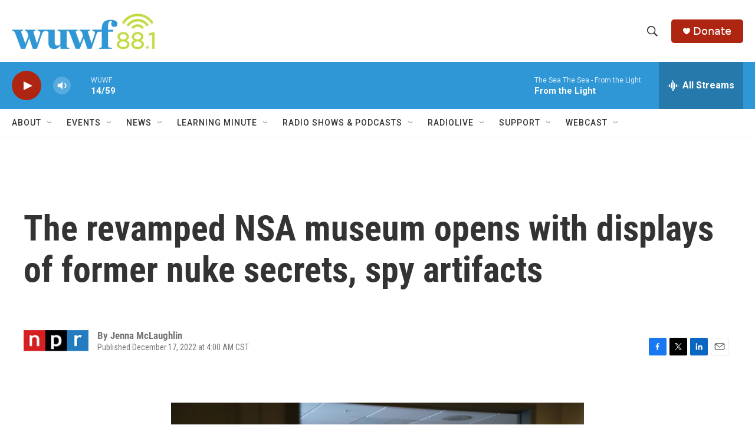

--- FILE ---
content_type: text/html;charset=UTF-8
request_url: https://www.wuwf.org/2022-12-17/the-revamped-nsa-museum-opens-with-displays-of-former-nuke-secrets-spy-artifacts
body_size: 39194
content:
<!DOCTYPE html>
<html class="ArtP " lang="en">
    <head>
    <meta charset="UTF-8">

    

    <style data-cssvarsponyfill="true">
        :root { --siteBgColorInverse: #121212; --primaryTextColorInverse: #ffffff; --secondaryTextColorInverse: #cccccc; --tertiaryTextColorInverse: #cccccc; --headerBgColorInverse: #000000; --headerBorderColorInverse: #858585; --headerTextColorInverse: #ffffff; --secC1_Inverse: #a2a2a2; --secC4_Inverse: #282828; --headerNavBarBgColorInverse: #121212; --headerMenuBgColorInverse: #ffffff; --headerMenuTextColorInverse: #6b2b85; --headerMenuTextColorHoverInverse: #6b2b85; --liveBlogTextColorInverse: #ffffff; --applyButtonColorInverse: #4485D5; --applyButtonTextColorInverse: #4485D5; --siteBgColor: #ffffff; --primaryTextColor: #333333; --secondaryTextColor: #666666; --secC1: #767676; --secC4: #f5f5f5; --secC5: #ffffff; --siteBgColor: #ffffff; --siteInverseBgColor: #000000; --linkColor: #1772b0; --linkHoverColor: #125c8e; --headerBgColor: #ffffff; --headerBgColorInverse: #000000; --headerBorderColor: #e6e6e6; --headerBorderColorInverse: #858585; --tertiaryTextColor: #1c1c1c; --headerTextColor: #333333; --buttonTextColor: #333333; --headerNavBarBgColor: #ffffff; --headerNavBarTextColor: #333333; --headerMenuBgColor: #ffffff; --headerMenuTextColor: #333333; --headerMenuTextColorHover: #68ac4d; --liveBlogTextColor: #282829; --applyButtonColor: #194173; --applyButtonTextColor: #2c4273; --primaryColor1: #2f97d6; --primaryColor2: #ae2512; --breakingColor: #ff6f00; --secC2: #dcdcdc; --secC3: #e6e6e6; --secC5: #ffffff; --linkColor: #1772b0; --linkHoverColor: #125c8e; --donateBGColor: #ae2512; --headerIconColor: #ffffff; --hatButtonBgColor: #ffffff; --hatButtonBgHoverColor: #411c58; --hatButtonBorderColor: #411c58; --hatButtonBorderHoverColor: #ffffff; --hatButtoniconColor: #d62021; --hatButtonTextColor: #411c58; --hatButtonTextHoverColor: #ffffff; --footerTextColor: #ffffff; --footerTextBgColor: #ffffff; --footerPartnersBgColor: #000000; --listBorderColor: #030202; --gridBorderColor: #e6e6e6; --tagButtonBorderColor: #1772b0; --tagButtonTextColor: #1772b0; --breakingTextColor: #ffffff; --sectionTextColor: #ffffff; --contentWidth: 1240px; --primaryHeadlineFont: sans-serif; --secHlFont: sans-serif; --bodyFont: sans-serif; --colorWhite: #ffffff; --colorBlack: #000000;} .fonts-loaded { --primaryHeadlineFont: "Roboto Condensed"; --secHlFont: "Roboto Condensed"; --bodyFont: "Roboto"; --liveBlogBodyFont: "Roboto";}
    </style>

    
    
    <meta name="twitter:card" content="summary_large_image"/>
    
    
    
    
    <meta name="twitter:description" content="The overhaul of the aging museum in Fort Meade, Md., was unveiled just weeks before NSA&#x27;s 70th anniversary in November. The museum is located near the top-secret spy agency."/>
    
    
    <meta name="twitter:image" content="https://npr.brightspotcdn.com/dims4/default/2922a53/2147483647/strip/true/crop/3000x1688+0+155/resize/1200x675!/quality/90/?url=https%3A%2F%2Fmedia.npr.org%2Fassets%2Fimg%2F2022%2F12%2F15%2F20221004-nsamueum-kc-09-edit_custom-d6e37042d05507446b4cfe3974f2b3f38ab3270e.jpg"/>

    
    <meta name="twitter:image:alt" content="The National Cryptology Museum opened in Fort Meade, Md., and features encryptic devices used by the National Security Agency."/>
    
    
    
    
    <meta name="twitter:title" content="The revamped NSA museum opens with displays of former nuke secrets, spy artifacts"/>
    


    <meta property="fb:app_id" content="123456789">

<meta name="disqus.shortname" content="npr-wuwf">
<meta name="disqus.url" content="https://www.wuwf.org/2022-12-17/the-revamped-nsa-museum-opens-with-displays-of-former-nuke-secrets-spy-artifacts">
<meta name="disqus.title" content="The revamped NSA museum opens with displays of former nuke secrets, spy artifacts">
<meta name="disqus.identifier" content="00000185-1f8b-d8b6-a185-7fcf3b850000">
    <meta property="og:title" content="The revamped NSA museum opens with displays of former nuke secrets, spy artifacts">

    <meta property="og:url" content="https://www.wuwf.org/2022-12-17/the-revamped-nsa-museum-opens-with-displays-of-former-nuke-secrets-spy-artifacts">

    <meta property="og:image" content="https://npr.brightspotcdn.com/dims4/default/74c1988/2147483647/strip/true/crop/3000x1575+0+212/resize/1200x630!/quality/90/?url=https%3A%2F%2Fmedia.npr.org%2Fassets%2Fimg%2F2022%2F12%2F15%2F20221004-nsamueum-kc-09-edit_custom-d6e37042d05507446b4cfe3974f2b3f38ab3270e.jpg">

    
    <meta property="og:image:url" content="https://npr.brightspotcdn.com/dims4/default/74c1988/2147483647/strip/true/crop/3000x1575+0+212/resize/1200x630!/quality/90/?url=https%3A%2F%2Fmedia.npr.org%2Fassets%2Fimg%2F2022%2F12%2F15%2F20221004-nsamueum-kc-09-edit_custom-d6e37042d05507446b4cfe3974f2b3f38ab3270e.jpg">
    
    <meta property="og:image:width" content="1200">
    <meta property="og:image:height" content="630">
    <meta property="og:image:type" content="image/jpeg">
    
    <meta property="og:image:alt" content="The National Cryptology Museum opened in Fort Meade, Md., and features encryptic devices used by the National Security Agency.">
    

    <meta property="og:description" content="The overhaul of the aging museum in Fort Meade, Md., was unveiled just weeks before NSA&#x27;s 70th anniversary in November. The museum is located near the top-secret spy agency.">

    <meta property="og:site_name" content="WUWF">



    <meta property="og:type" content="article">

    <meta property="article:author" content="">

    <meta property="article:published_time" content="2022-12-17T10:00:35">

    <meta property="article:modified_time" content="2022-12-17T10:04:56.167">

    <meta property="article:tag" content="NPR News">


    <link data-cssvarsponyfill="true" class="Webpack-css" rel="stylesheet" href="https://npr.brightspotcdn.com/resource/00000177-1bc0-debb-a57f-dfcf4a950000/styleguide/All.min.0db89f2a608a6b13cec2d9fc84f71c45.gz.css">

    

    <style>.FooterNavigation-items-item {
    display: inline-block
}</style>
<style>[class*='-articleBody'] > ul,
[class*='-articleBody'] > ul ul {
    list-style-type: disc;
}</style>


    <meta name="viewport" content="width=device-width, initial-scale=1, viewport-fit=cover"><title>The revamped NSA museum opens with displays of former nuke secrets, spy artifacts | WUWF</title><meta name="description" content="The overhaul of the aging museum in Fort Meade, Md., was unveiled just weeks before NSA&#x27;s 70th anniversary in November. The museum is located near the top-secret spy agency."><link rel="canonical" href="https://www.npr.org/2022/12/17/1143039868/the-revamped-nsa-museum-opens-with-displays-of-former-nuke-secrets-spy-artifacts"><meta name="brightspot.contentId" content="00000185-1f8b-d8b6-a185-7fcf3b850000">
    
    
    <meta name="brightspot-dataLayer" content="{
  &quot;author&quot; : &quot;Jenna McLaughlin&quot;,
  &quot;bspStoryId&quot; : &quot;00000185-1f8b-d8b6-a185-7fcf3b850000&quot;,
  &quot;category&quot; : &quot;&quot;,
  &quot;inlineAudio&quot; : 0,
  &quot;keywords&quot; : &quot;NPR News&quot;,
  &quot;nprCmsSite&quot; : true,
  &quot;nprStoryId&quot; : &quot;1143039868&quot;,
  &quot;pageType&quot; : &quot;news-story&quot;,
  &quot;program&quot; : &quot;&quot;,
  &quot;publishedDate&quot; : &quot;2022-12-17T04:00:35Z&quot;,
  &quot;siteName&quot; : &quot;WUWF&quot;,
  &quot;station&quot; : &quot;WUWF&quot;,
  &quot;stationOrgId&quot; : &quot;1177&quot;,
  &quot;storyOrgId&quot; : &quot;s1&quot;,
  &quot;storyTheme&quot; : &quot;news-story&quot;,
  &quot;storyTitle&quot; : &quot;The revamped NSA museum opens with displays of former nuke secrets, spy artifacts&quot;,
  &quot;timezone&quot; : &quot;US/Central&quot;,
  &quot;wordCount&quot; : 0,
  &quot;series&quot; : &quot;&quot;
}">
    <script id="brightspot-dataLayer">
        (function () {
            var dataValue = document.head.querySelector('meta[name="brightspot-dataLayer"]').content;
            if (dataValue) {
                window.brightspotDataLayer = JSON.parse(dataValue);
            }
        })();
    </script>

    <link rel="amphtml" href="https://www.wuwf.org/2022-12-17/the-revamped-nsa-museum-opens-with-displays-of-former-nuke-secrets-spy-artifacts?_amp=true">

    

    
    <script src="https://npr.brightspotcdn.com/resource/00000177-1bc0-debb-a57f-dfcf4a950000/styleguide/All.min.fd8f7fccc526453c829dde80fc7c2ef5.gz.js" async></script>
    

    <script async="async" src="https://securepubads.g.doubleclick.net/tag/js/gpt.js"></script>
<script type="text/javascript">
    // Google tag setup
    var googletag = googletag || {};
    googletag.cmd = googletag.cmd || [];

    googletag.cmd.push(function () {
        // @see https://developers.google.com/publisher-tag/reference#googletag.PubAdsService_enableLazyLoad
        googletag.pubads().enableLazyLoad({
            fetchMarginPercent: 100, // fetch and render ads within this % of viewport
            renderMarginPercent: 100,
            mobileScaling: 1  // Same on mobile.
        });

        googletag.pubads().enableSingleRequest()
        googletag.pubads().enableAsyncRendering()
        googletag.pubads().collapseEmptyDivs()
        googletag.pubads().disableInitialLoad()
        googletag.enableServices()
    })
</script>
<script type="application/ld+json">{"@context":"http://schema.org","@type":"ListenAction","description":"The overhaul of the aging museum in Fort Meade, Md., was unveiled just weeks before NSA's 70<sup>th<\/sup> anniversary in November. The museum is located near the top-secret spy agency.","name":"The revamped NSA museum opens with displays of former nuke secrets, spy artifacts"}</script><script>

  window.fbAsyncInit = function() {
      FB.init({
          
              appId : '123456789',
          
          xfbml : true,
          version : 'v2.9'
      });
  };

  (function(d, s, id){
     var js, fjs = d.getElementsByTagName(s)[0];
     if (d.getElementById(id)) {return;}
     js = d.createElement(s); js.id = id;
     js.src = "//connect.facebook.net/en_US/sdk.js";
     fjs.parentNode.insertBefore(js, fjs);
   }(document, 'script', 'facebook-jssdk'));
</script>
<script type="application/ld+json">{"@context":"http://schema.org","@type":"NewsArticle","author":[{"@context":"http://schema.org","@type":"Person","name":"Jenna McLaughlin"}],"dateModified":"2022-12-17T05:04:56Z","datePublished":"2022-12-17T05:00:35Z","headline":"The revamped NSA museum opens with displays of former nuke secrets, spy artifacts","image":{"@context":"http://schema.org","@type":"ImageObject","url":"https://media.npr.org/assets/img/2022/12/15/20221004-nsamueum-kc-09-edit_custom-d6e37042d05507446b4cfe3974f2b3f38ab3270e.jpg"},"mainEntityOfPage":{"@type":"NewsArticle","@id":"https://www.wuwf.org/2022-12-17/the-revamped-nsa-museum-opens-with-displays-of-former-nuke-secrets-spy-artifacts"},"publisher":{"@type":"Organization","name":"WUWF","logo":{"@context":"http://schema.org","@type":"ImageObject","height":"60","url":"https://npr.brightspotcdn.com/dims4/default/5e4dfc6/2147483647/resize/x60/quality/90/?url=http%3A%2F%2Fnpr-brightspot.s3.amazonaws.com%2F2c%2Fcb%2F7e3870fa4319b2e047f33c0478fa%2Fwuwf-new-color.png","width":"242"}}}</script><!-- no longer used, moved disqus script to be loaded by ps-disqus-comment-module.js to avoid errors --><meta name="gtm-dataLayer" content="{
  &quot;gtmAuthor&quot; : &quot;Jenna McLaughlin&quot;,
  &quot;gtmBspStoryId&quot; : &quot;00000185-1f8b-d8b6-a185-7fcf3b850000&quot;,
  &quot;gtmCategory&quot; : &quot;&quot;,
  &quot;gtmInlineAudio&quot; : 0,
  &quot;gtmKeywords&quot; : &quot;NPR News&quot;,
  &quot;gtmNprCmsSite&quot; : true,
  &quot;gtmNprStoryId&quot; : &quot;1143039868&quot;,
  &quot;gtmPageType&quot; : &quot;news-story&quot;,
  &quot;gtmProgram&quot; : &quot;&quot;,
  &quot;gtmPublishedDate&quot; : &quot;2022-12-17T04:00:35Z&quot;,
  &quot;gtmSiteName&quot; : &quot;WUWF&quot;,
  &quot;gtmStation&quot; : &quot;WUWF&quot;,
  &quot;gtmStationOrgId&quot; : &quot;1177&quot;,
  &quot;gtmStoryOrgId&quot; : &quot;s1&quot;,
  &quot;gtmStoryTheme&quot; : &quot;news-story&quot;,
  &quot;gtmStoryTitle&quot; : &quot;The revamped NSA museum opens with displays of former nuke secrets, spy artifacts&quot;,
  &quot;gtmTimezone&quot; : &quot;US/Central&quot;,
  &quot;gtmWordCount&quot; : 0,
  &quot;gtmSeries&quot; : &quot;&quot;
}"><script>

    (function () {
        var dataValue = document.head.querySelector('meta[name="gtm-dataLayer"]').content;
        if (dataValue) {
            window.dataLayer = window.dataLayer || [];
            dataValue = JSON.parse(dataValue);
            dataValue['event'] = 'gtmFirstView';
            window.dataLayer.push(dataValue);
        }
    })();

    (function(w,d,s,l,i){w[l]=w[l]||[];w[l].push({'gtm.start':
            new Date().getTime(),event:'gtm.js'});var f=d.getElementsByTagName(s)[0],
        j=d.createElement(s),dl=l!='dataLayer'?'&l='+l:'';j.async=true;j.src=
        'https://www.googletagmanager.com/gtm.js?id='+i+dl;f.parentNode.insertBefore(j,f);
})(window,document,'script','dataLayer','GTM-N39QFDR ');</script><script>window.addEventListener('DOMContentLoaded', (event) => {
    window.nulldurationobserver = new MutationObserver(function (mutations) {
        document.querySelectorAll('.StreamPill-duration').forEach(pill => { 
      if (pill.innerText == "LISTENNULL") {
         pill.innerText = "LISTEN"
      } 
    });
      });

      window.nulldurationobserver.observe(document.body, {
        childList: true,
        subtree: true
      });
});
</script>


    <script>
        var head = document.getElementsByTagName('head')
        head = head[0]
        var link = document.createElement('link');
        link.setAttribute('href', 'https://fonts.googleapis.com/css?family=Roboto Condensed|Roboto|Roboto:400,500,700&display=swap');
        var relList = link.relList;

        if (relList && relList.supports('preload')) {
            link.setAttribute('as', 'style');
            link.setAttribute('rel', 'preload');
            link.setAttribute('onload', 'this.rel="stylesheet"');
            link.setAttribute('crossorigin', 'anonymous');
        } else {
            link.setAttribute('rel', 'stylesheet');
        }

        head.appendChild(link);
    </script>
</head>


    <body class="Page-body" data-content-width="1240px">
    <noscript>
    <iframe src="https://www.googletagmanager.com/ns.html?id=GTM-N39QFDR " height="0" width="0" style="display:none;visibility:hidden"></iframe>
</noscript>
        

    <!-- Putting icons here, so we don't have to include in a bunch of -body hbs's -->
<svg xmlns="http://www.w3.org/2000/svg" style="display:none" id="iconsMap1" class="iconsMap">
    <symbol id="play-icon" viewBox="0 0 115 115">
        <polygon points="0,0 115,57.5 0,115" fill="currentColor" />
    </symbol>
    <symbol id="grid" viewBox="0 0 32 32">
            <g>
                <path d="M6.4,5.7 C6.4,6.166669 6.166669,6.4 5.7,6.4 L0.7,6.4 C0.233331,6.4 0,6.166669 0,5.7 L0,0.7 C0,0.233331 0.233331,0 0.7,0 L5.7,0 C6.166669,0 6.4,0.233331 6.4,0.7 L6.4,5.7 Z M19.2,5.7 C19.2,6.166669 18.966669,6.4 18.5,6.4 L13.5,6.4 C13.033331,6.4 12.8,6.166669 12.8,5.7 L12.8,0.7 C12.8,0.233331 13.033331,0 13.5,0 L18.5,0 C18.966669,0 19.2,0.233331 19.2,0.7 L19.2,5.7 Z M32,5.7 C32,6.166669 31.766669,6.4 31.3,6.4 L26.3,6.4 C25.833331,6.4 25.6,6.166669 25.6,5.7 L25.6,0.7 C25.6,0.233331 25.833331,0 26.3,0 L31.3,0 C31.766669,0 32,0.233331 32,0.7 L32,5.7 Z M6.4,18.5 C6.4,18.966669 6.166669,19.2 5.7,19.2 L0.7,19.2 C0.233331,19.2 0,18.966669 0,18.5 L0,13.5 C0,13.033331 0.233331,12.8 0.7,12.8 L5.7,12.8 C6.166669,12.8 6.4,13.033331 6.4,13.5 L6.4,18.5 Z M19.2,18.5 C19.2,18.966669 18.966669,19.2 18.5,19.2 L13.5,19.2 C13.033331,19.2 12.8,18.966669 12.8,18.5 L12.8,13.5 C12.8,13.033331 13.033331,12.8 13.5,12.8 L18.5,12.8 C18.966669,12.8 19.2,13.033331 19.2,13.5 L19.2,18.5 Z M32,18.5 C32,18.966669 31.766669,19.2 31.3,19.2 L26.3,19.2 C25.833331,19.2 25.6,18.966669 25.6,18.5 L25.6,13.5 C25.6,13.033331 25.833331,12.8 26.3,12.8 L31.3,12.8 C31.766669,12.8 32,13.033331 32,13.5 L32,18.5 Z M6.4,31.3 C6.4,31.766669 6.166669,32 5.7,32 L0.7,32 C0.233331,32 0,31.766669 0,31.3 L0,26.3 C0,25.833331 0.233331,25.6 0.7,25.6 L5.7,25.6 C6.166669,25.6 6.4,25.833331 6.4,26.3 L6.4,31.3 Z M19.2,31.3 C19.2,31.766669 18.966669,32 18.5,32 L13.5,32 C13.033331,32 12.8,31.766669 12.8,31.3 L12.8,26.3 C12.8,25.833331 13.033331,25.6 13.5,25.6 L18.5,25.6 C18.966669,25.6 19.2,25.833331 19.2,26.3 L19.2,31.3 Z M32,31.3 C32,31.766669 31.766669,32 31.3,32 L26.3,32 C25.833331,32 25.6,31.766669 25.6,31.3 L25.6,26.3 C25.6,25.833331 25.833331,25.6 26.3,25.6 L31.3,25.6 C31.766669,25.6 32,25.833331 32,26.3 L32,31.3 Z" id=""></path>
            </g>
    </symbol>
    <symbol id="radio-stream" width="18" height="19" viewBox="0 0 18 19">
        <g fill="currentColor" fill-rule="nonzero">
            <path d="M.5 8c-.276 0-.5.253-.5.565v1.87c0 .312.224.565.5.565s.5-.253.5-.565v-1.87C1 8.253.776 8 .5 8zM2.5 8c-.276 0-.5.253-.5.565v1.87c0 .312.224.565.5.565s.5-.253.5-.565v-1.87C3 8.253 2.776 8 2.5 8zM3.5 7c-.276 0-.5.276-.5.617v3.766c0 .34.224.617.5.617s.5-.276.5-.617V7.617C4 7.277 3.776 7 3.5 7zM5.5 6c-.276 0-.5.275-.5.613v5.774c0 .338.224.613.5.613s.5-.275.5-.613V6.613C6 6.275 5.776 6 5.5 6zM6.5 4c-.276 0-.5.26-.5.58v8.84c0 .32.224.58.5.58s.5-.26.5-.58V4.58C7 4.26 6.776 4 6.5 4zM8.5 0c-.276 0-.5.273-.5.61v17.78c0 .337.224.61.5.61s.5-.273.5-.61V.61C9 .273 8.776 0 8.5 0zM9.5 2c-.276 0-.5.274-.5.612v14.776c0 .338.224.612.5.612s.5-.274.5-.612V2.612C10 2.274 9.776 2 9.5 2zM11.5 5c-.276 0-.5.276-.5.616v8.768c0 .34.224.616.5.616s.5-.276.5-.616V5.616c0-.34-.224-.616-.5-.616zM12.5 6c-.276 0-.5.262-.5.584v4.832c0 .322.224.584.5.584s.5-.262.5-.584V6.584c0-.322-.224-.584-.5-.584zM14.5 7c-.276 0-.5.29-.5.647v3.706c0 .357.224.647.5.647s.5-.29.5-.647V7.647C15 7.29 14.776 7 14.5 7zM15.5 8c-.276 0-.5.253-.5.565v1.87c0 .312.224.565.5.565s.5-.253.5-.565v-1.87c0-.312-.224-.565-.5-.565zM17.5 8c-.276 0-.5.253-.5.565v1.87c0 .312.224.565.5.565s.5-.253.5-.565v-1.87c0-.312-.224-.565-.5-.565z"/>
        </g>
    </symbol>
    <symbol id="icon-magnify" viewBox="0 0 31 31">
        <g>
            <path fill-rule="evenodd" d="M22.604 18.89l-.323.566 8.719 8.8L28.255 31l-8.719-8.8-.565.404c-2.152 1.346-4.386 2.018-6.7 2.018-3.39 0-6.284-1.21-8.679-3.632C1.197 18.568 0 15.66 0 12.27c0-3.39 1.197-6.283 3.592-8.678C5.987 1.197 8.88 0 12.271 0c3.39 0 6.283 1.197 8.678 3.592 2.395 2.395 3.593 5.288 3.593 8.679 0 2.368-.646 4.574-1.938 6.62zM19.162 5.77C17.322 3.925 15.089 3 12.46 3c-2.628 0-4.862.924-6.702 2.77C3.92 7.619 3 9.862 3 12.5c0 2.639.92 4.882 2.76 6.73C7.598 21.075 9.832 22 12.46 22c2.629 0 4.862-.924 6.702-2.77C21.054 17.33 22 15.085 22 12.5c0-2.586-.946-4.83-2.838-6.73z"/>
        </g>
    </symbol>
    <symbol id="burger-menu" viewBox="0 0 14 10">
        <g>
            <path fill-rule="evenodd" d="M0 5.5v-1h14v1H0zM0 1V0h14v1H0zm0 9V9h14v1H0z"></path>
        </g>
    </symbol>
    <symbol id="close-x" viewBox="0 0 14 14">
        <g>
            <path fill-rule="nonzero" d="M6.336 7L0 .664.664 0 7 6.336 13.336 0 14 .664 7.664 7 14 13.336l-.664.664L7 7.664.664 14 0 13.336 6.336 7z"></path>
        </g>
    </symbol>
    <symbol id="share-more-arrow" viewBox="0 0 512 512" style="enable-background:new 0 0 512 512;">
        <g>
            <g>
                <path d="M512,241.7L273.643,3.343v156.152c-71.41,3.744-138.015,33.337-188.958,84.28C30.075,298.384,0,370.991,0,448.222v60.436
                    l29.069-52.985c45.354-82.671,132.173-134.027,226.573-134.027c5.986,0,12.004,0.212,18.001,0.632v157.779L512,241.7z
                    M255.642,290.666c-84.543,0-163.661,36.792-217.939,98.885c26.634-114.177,129.256-199.483,251.429-199.483h15.489V78.131
                    l163.568,163.568L304.621,405.267V294.531l-13.585-1.683C279.347,291.401,267.439,290.666,255.642,290.666z"></path>
            </g>
        </g>
    </symbol>
    <symbol id="chevron" viewBox="0 0 100 100">
        <g>
            <path d="M22.4566257,37.2056786 L-21.4456527,71.9511488 C-22.9248661,72.9681457 -24.9073712,72.5311671 -25.8758148,70.9765924 L-26.9788683,69.2027424 C-27.9450684,67.6481676 -27.5292733,65.5646602 -26.0500598,64.5484493 L20.154796,28.2208967 C21.5532435,27.2597011 23.3600078,27.2597011 24.759951,28.2208967 L71.0500598,64.4659264 C72.5292733,65.4829232 72.9450684,67.5672166 71.9788683,69.1217913 L70.8750669,70.8956413 C69.9073712,72.4502161 67.9241183,72.8848368 66.4449048,71.8694118 L22.4566257,37.2056786 Z" id="Transparent-Chevron" transform="translate(22.500000, 50.000000) rotate(90.000000) translate(-22.500000, -50.000000) "></path>
        </g>
    </symbol>
</svg>

<svg xmlns="http://www.w3.org/2000/svg" style="display:none" id="iconsMap2" class="iconsMap">
    <symbol id="mono-icon-facebook" viewBox="0 0 10 19">
        <path fill-rule="evenodd" d="M2.707 18.25V10.2H0V7h2.707V4.469c0-1.336.375-2.373 1.125-3.112C4.582.62 5.578.25 6.82.25c1.008 0 1.828.047 2.461.14v2.848H7.594c-.633 0-1.067.14-1.301.422-.188.235-.281.61-.281 1.125V7H9l-.422 3.2H6.012v8.05H2.707z"></path>
    </symbol>
    <symbol id="mono-icon-instagram" viewBox="0 0 17 17">
        <g>
            <path fill-rule="evenodd" d="M8.281 4.207c.727 0 1.4.182 2.022.545a4.055 4.055 0 0 1 1.476 1.477c.364.62.545 1.294.545 2.021 0 .727-.181 1.4-.545 2.021a4.055 4.055 0 0 1-1.476 1.477 3.934 3.934 0 0 1-2.022.545c-.726 0-1.4-.182-2.021-.545a4.055 4.055 0 0 1-1.477-1.477 3.934 3.934 0 0 1-.545-2.021c0-.727.182-1.4.545-2.021A4.055 4.055 0 0 1 6.26 4.752a3.934 3.934 0 0 1 2.021-.545zm0 6.68a2.54 2.54 0 0 0 1.864-.774 2.54 2.54 0 0 0 .773-1.863 2.54 2.54 0 0 0-.773-1.863 2.54 2.54 0 0 0-1.864-.774 2.54 2.54 0 0 0-1.863.774 2.54 2.54 0 0 0-.773 1.863c0 .727.257 1.348.773 1.863a2.54 2.54 0 0 0 1.863.774zM13.45 4.03c-.023.258-.123.48-.299.668a.856.856 0 0 1-.65.281.913.913 0 0 1-.668-.28.913.913 0 0 1-.281-.669c0-.258.094-.48.281-.668a.913.913 0 0 1 .668-.28c.258 0 .48.093.668.28.187.188.281.41.281.668zm2.672.95c.023.656.035 1.746.035 3.269 0 1.523-.017 2.62-.053 3.287-.035.668-.134 1.248-.298 1.74a4.098 4.098 0 0 1-.967 1.53 4.098 4.098 0 0 1-1.53.966c-.492.164-1.072.264-1.74.3-.668.034-1.763.052-3.287.052-1.523 0-2.619-.018-3.287-.053-.668-.035-1.248-.146-1.74-.334a3.747 3.747 0 0 1-1.53-.931 4.098 4.098 0 0 1-.966-1.53c-.164-.492-.264-1.072-.299-1.74C.424 10.87.406 9.773.406 8.25S.424 5.63.46 4.963c.035-.668.135-1.248.299-1.74.21-.586.533-1.096.967-1.53A4.098 4.098 0 0 1 3.254.727c.492-.164 1.072-.264 1.74-.3C5.662.394 6.758.376 8.281.376c1.524 0 2.62.018 3.287.053.668.035 1.248.135 1.74.299a4.098 4.098 0 0 1 2.496 2.496c.165.492.27 1.078.317 1.757zm-1.687 7.91c.14-.399.234-1.032.28-1.899.024-.515.036-1.242.036-2.18V7.689c0-.961-.012-1.688-.035-2.18-.047-.89-.14-1.524-.281-1.899a2.537 2.537 0 0 0-1.512-1.511c-.375-.14-1.008-.235-1.899-.282a51.292 51.292 0 0 0-2.18-.035H7.72c-.938 0-1.664.012-2.18.035-.867.047-1.5.141-1.898.282a2.537 2.537 0 0 0-1.512 1.511c-.14.375-.234 1.008-.281 1.899a51.292 51.292 0 0 0-.036 2.18v1.125c0 .937.012 1.664.036 2.18.047.866.14 1.5.28 1.898.306.726.81 1.23 1.513 1.511.398.141 1.03.235 1.898.282.516.023 1.242.035 2.18.035h1.125c.96 0 1.687-.012 2.18-.035.89-.047 1.523-.141 1.898-.282.726-.304 1.23-.808 1.512-1.511z"></path>
        </g>
    </symbol>
    <symbol id="mono-icon-email" viewBox="0 0 512 512">
        <g>
            <path d="M67,148.7c11,5.8,163.8,89.1,169.5,92.1c5.7,3,11.5,4.4,20.5,4.4c9,0,14.8-1.4,20.5-4.4c5.7-3,158.5-86.3,169.5-92.1
                c4.1-2.1,11-5.9,12.5-10.2c2.6-7.6-0.2-10.5-11.3-10.5H257H65.8c-11.1,0-13.9,3-11.3,10.5C56,142.9,62.9,146.6,67,148.7z"></path>
            <path d="M455.7,153.2c-8.2,4.2-81.8,56.6-130.5,88.1l82.2,92.5c2,2,2.9,4.4,1.8,5.6c-1.2,1.1-3.8,0.5-5.9-1.4l-98.6-83.2
                c-14.9,9.6-25.4,16.2-27.2,17.2c-7.7,3.9-13.1,4.4-20.5,4.4c-7.4,0-12.8-0.5-20.5-4.4c-1.9-1-12.3-7.6-27.2-17.2l-98.6,83.2
                c-2,2-4.7,2.6-5.9,1.4c-1.2-1.1-0.3-3.6,1.7-5.6l82.1-92.5c-48.7-31.5-123.1-83.9-131.3-88.1c-8.8-4.5-9.3,0.8-9.3,4.9
                c0,4.1,0,205,0,205c0,9.3,13.7,20.9,23.5,20.9H257h185.5c9.8,0,21.5-11.7,21.5-20.9c0,0,0-201,0-205
                C464,153.9,464.6,148.7,455.7,153.2z"></path>
        </g>
    </symbol>
    <symbol id="default-image" width="24" height="24" viewBox="0 0 24 24" fill="none" stroke="currentColor" stroke-width="2" stroke-linecap="round" stroke-linejoin="round" class="feather feather-image">
        <rect x="3" y="3" width="18" height="18" rx="2" ry="2"></rect>
        <circle cx="8.5" cy="8.5" r="1.5"></circle>
        <polyline points="21 15 16 10 5 21"></polyline>
    </symbol>
    <symbol id="icon-email" width="18px" viewBox="0 0 20 14">
        <g id="Symbols" stroke="none" stroke-width="1" fill="none" fill-rule="evenodd" stroke-linecap="round" stroke-linejoin="round">
            <g id="social-button-bar" transform="translate(-125.000000, -8.000000)" stroke="#000000">
                <g id="Group-2" transform="translate(120.000000, 0.000000)">
                    <g id="envelope" transform="translate(6.000000, 9.000000)">
                        <path d="M17.5909091,10.6363636 C17.5909091,11.3138182 17.0410909,11.8636364 16.3636364,11.8636364 L1.63636364,11.8636364 C0.958909091,11.8636364 0.409090909,11.3138182 0.409090909,10.6363636 L0.409090909,1.63636364 C0.409090909,0.958090909 0.958909091,0.409090909 1.63636364,0.409090909 L16.3636364,0.409090909 C17.0410909,0.409090909 17.5909091,0.958090909 17.5909091,1.63636364 L17.5909091,10.6363636 L17.5909091,10.6363636 Z" id="Stroke-406"></path>
                        <polyline id="Stroke-407" points="17.1818182 0.818181818 9 7.36363636 0.818181818 0.818181818"></polyline>
                    </g>
                </g>
            </g>
        </g>
    </symbol>
    <symbol id="mono-icon-print" viewBox="0 0 12 12">
        <g fill-rule="evenodd">
            <path fill-rule="nonzero" d="M9 10V7H3v3H1a1 1 0 0 1-1-1V4a1 1 0 0 1 1-1h10a1 1 0 0 1 1 1v3.132A2.868 2.868 0 0 1 9.132 10H9zm.5-4.5a1 1 0 1 0 0-2 1 1 0 0 0 0 2zM3 0h6v2H3z"></path>
            <path d="M4 8h4v4H4z"></path>
        </g>
    </symbol>
    <symbol id="mono-icon-copylink" viewBox="0 0 12 12">
        <g fill-rule="evenodd">
            <path d="M10.199 2.378c.222.205.4.548.465.897.062.332.016.614-.132.774L8.627 6.106c-.187.203-.512.232-.75-.014a.498.498 0 0 0-.706.028.499.499 0 0 0 .026.706 1.509 1.509 0 0 0 2.165-.04l1.903-2.06c.37-.398.506-.98.382-1.636-.105-.557-.392-1.097-.77-1.445L9.968.8C9.591.452 9.03.208 8.467.145 7.803.072 7.233.252 6.864.653L4.958 2.709a1.509 1.509 0 0 0 .126 2.161.5.5 0 1 0 .68-.734c-.264-.218-.26-.545-.071-.747L7.597 1.33c.147-.16.425-.228.76-.19.353.038.71.188.931.394l.91.843.001.001zM1.8 9.623c-.222-.205-.4-.549-.465-.897-.062-.332-.016-.614.132-.774l1.905-2.057c.187-.203.512-.232.75.014a.498.498 0 0 0 .706-.028.499.499 0 0 0-.026-.706 1.508 1.508 0 0 0-2.165.04L.734 7.275c-.37.399-.506.98-.382 1.637.105.557.392 1.097.77 1.445l.91.843c.376.35.937.594 1.5.656.664.073 1.234-.106 1.603-.507L7.04 9.291a1.508 1.508 0 0 0-.126-2.16.5.5 0 0 0-.68.734c.264.218.26.545.071.747l-1.904 2.057c-.147.16-.425.228-.76.191-.353-.038-.71-.188-.931-.394l-.91-.843z"></path>
            <path d="M8.208 3.614a.5.5 0 0 0-.707.028L3.764 7.677a.5.5 0 0 0 .734.68L8.235 4.32a.5.5 0 0 0-.027-.707"></path>
        </g>
    </symbol>
    <symbol id="mono-icon-linkedin" viewBox="0 0 16 17">
        <g fill-rule="evenodd">
            <path d="M3.734 16.125H.464V5.613h3.27zM2.117 4.172c-.515 0-.96-.188-1.336-.563A1.825 1.825 0 0 1 .22 2.273c0-.515.187-.96.562-1.335.375-.375.82-.563 1.336-.563.516 0 .961.188 1.336.563.375.375.563.82.563 1.335 0 .516-.188.961-.563 1.336-.375.375-.82.563-1.336.563zM15.969 16.125h-3.27v-5.133c0-.844-.07-1.453-.21-1.828-.259-.633-.762-.95-1.512-.95s-1.278.282-1.582.845c-.235.421-.352 1.043-.352 1.863v5.203H5.809V5.613h3.128v1.442h.036c.234-.469.609-.856 1.125-1.16.562-.375 1.218-.563 1.968-.563 1.524 0 2.59.48 3.2 1.441.468.774.703 1.97.703 3.586v5.766z"></path>
        </g>
    </symbol>
    <symbol id="mono-icon-pinterest" viewBox="0 0 512 512">
        <g>
            <path d="M256,32C132.3,32,32,132.3,32,256c0,91.7,55.2,170.5,134.1,205.2c-0.6-15.6-0.1-34.4,3.9-51.4
                c4.3-18.2,28.8-122.1,28.8-122.1s-7.2-14.3-7.2-35.4c0-33.2,19.2-58,43.2-58c20.4,0,30.2,15.3,30.2,33.6
                c0,20.5-13.1,51.1-19.8,79.5c-5.6,23.8,11.9,43.1,35.4,43.1c42.4,0,71-54.5,71-119.1c0-49.1-33.1-85.8-93.2-85.8
                c-67.9,0-110.3,50.7-110.3,107.3c0,19.5,5.8,33.3,14.8,43.9c4.1,4.9,4.7,6.9,3.2,12.5c-1.1,4.1-3.5,14-4.6,18
                c-1.5,5.7-6.1,7.7-11.2,5.6c-31.3-12.8-45.9-47-45.9-85.6c0-63.6,53.7-139.9,160.1-139.9c85.5,0,141.8,61.9,141.8,128.3
                c0,87.9-48.9,153.5-120.9,153.5c-24.2,0-46.9-13.1-54.7-27.9c0,0-13,51.6-15.8,61.6c-4.7,17.3-14,34.5-22.5,48
                c20.1,5.9,41.4,9.2,63.5,9.2c123.7,0,224-100.3,224-224C480,132.3,379.7,32,256,32z"></path>
        </g>
    </symbol>
    <symbol id="mono-icon-tumblr" viewBox="0 0 512 512">
        <g>
            <path d="M321.2,396.3c-11.8,0-22.4-2.8-31.5-8.3c-6.9-4.1-11.5-9.6-14-16.4c-2.6-6.9-3.6-22.3-3.6-46.4V224h96v-64h-96V48h-61.9
                c-2.7,21.5-7.5,44.7-14.5,58.6c-7,13.9-14,25.8-25.6,35.7c-11.6,9.9-25.6,17.9-41.9,23.3V224h48v140.4c0,19,2,33.5,5.9,43.5
                c4,10,11.1,19.5,21.4,28.4c10.3,8.9,22.8,15.7,37.3,20.5c14.6,4.8,31.4,7.2,50.4,7.2c16.7,0,30.3-1.7,44.7-5.1
                c14.4-3.4,30.5-9.3,48.2-17.6v-65.6C363.2,389.4,342.3,396.3,321.2,396.3z"></path>
        </g>
    </symbol>
    <symbol id="mono-icon-twitter" viewBox="0 0 1200 1227">
        <g>
            <path d="M714.163 519.284L1160.89 0H1055.03L667.137 450.887L357.328 0H0L468.492 681.821L0 1226.37H105.866L515.491
            750.218L842.672 1226.37H1200L714.137 519.284H714.163ZM569.165 687.828L521.697 619.934L144.011 79.6944H306.615L611.412
            515.685L658.88 583.579L1055.08 1150.3H892.476L569.165 687.854V687.828Z" fill="white"></path>
        </g>
    </symbol>
    <symbol id="mono-icon-youtube" viewBox="0 0 512 512">
        <g>
            <path fill-rule="evenodd" d="M508.6,148.8c0-45-33.1-81.2-74-81.2C379.2,65,322.7,64,265,64c-3,0-6,0-9,0s-6,0-9,0c-57.6,0-114.2,1-169.6,3.6
                c-40.8,0-73.9,36.4-73.9,81.4C1,184.6-0.1,220.2,0,255.8C-0.1,291.4,1,327,3.4,362.7c0,45,33.1,81.5,73.9,81.5
                c58.2,2.7,117.9,3.9,178.6,3.8c60.8,0.2,120.3-1,178.6-3.8c40.9,0,74-36.5,74-81.5c2.4-35.7,3.5-71.3,3.4-107
                C512.1,220.1,511,184.5,508.6,148.8z M207,353.9V157.4l145,98.2L207,353.9z"></path>
        </g>
    </symbol>
    <symbol id="mono-icon-flipboard" viewBox="0 0 500 500">
        <g>
            <path d="M0,0V500H500V0ZM400,200H300V300H200V400H100V100H400Z"></path>
        </g>
    </symbol>
    <symbol id="mono-icon-bluesky" viewBox="0 0 568 501">
        <g>
            <path d="M123.121 33.6637C188.241 82.5526 258.281 181.681 284 234.873C309.719 181.681 379.759 82.5526 444.879
            33.6637C491.866 -1.61183 568 -28.9064 568 57.9464C568 75.2916 558.055 203.659 552.222 224.501C531.947 296.954
            458.067 315.434 392.347 304.249C507.222 323.8 536.444 388.56 473.333 453.32C353.473 576.312 301.061 422.461
            287.631 383.039C285.169 375.812 284.017 372.431 284 375.306C283.983 372.431 282.831 375.812 280.369 383.039C266.939
            422.461 214.527 576.312 94.6667 453.32C31.5556 388.56 60.7778 323.8 175.653 304.249C109.933 315.434 36.0535
            296.954 15.7778 224.501C9.94525 203.659 0 75.2916 0 57.9464C0 -28.9064 76.1345 -1.61183 123.121 33.6637Z"
            fill="white">
            </path>
        </g>
    </symbol>
    <symbol id="mono-icon-threads" viewBox="0 0 192 192">
        <g>
            <path d="M141.537 88.9883C140.71 88.5919 139.87 88.2104 139.019 87.8451C137.537 60.5382 122.616 44.905 97.5619 44.745C97.4484 44.7443 97.3355 44.7443 97.222 44.7443C82.2364 44.7443 69.7731 51.1409 62.102 62.7807L75.881 72.2328C81.6116 63.5383 90.6052 61.6848 97.2286 61.6848C97.3051 61.6848 97.3819 61.6848 97.4576 61.6855C105.707 61.7381 111.932 64.1366 115.961 68.814C118.893 72.2193 120.854 76.925 121.825 82.8638C114.511 81.6207 106.601 81.2385 98.145 81.7233C74.3247 83.0954 59.0111 96.9879 60.0396 116.292C60.5615 126.084 65.4397 134.508 73.775 140.011C80.8224 144.663 89.899 146.938 99.3323 146.423C111.79 145.74 121.563 140.987 128.381 132.296C133.559 125.696 136.834 117.143 138.28 106.366C144.217 109.949 148.617 114.664 151.047 120.332C155.179 129.967 155.42 145.8 142.501 158.708C131.182 170.016 117.576 174.908 97.0135 175.059C74.2042 174.89 56.9538 167.575 45.7381 153.317C35.2355 139.966 29.8077 120.682 29.6052 96C29.8077 71.3178 35.2355 52.0336 45.7381 38.6827C56.9538 24.4249 74.2039 17.11 97.0132 16.9405C119.988 17.1113 137.539 24.4614 149.184 38.788C154.894 45.8136 159.199 54.6488 162.037 64.9503L178.184 60.6422C174.744 47.9622 169.331 37.0357 161.965 27.974C147.036 9.60668 125.202 0.195148 97.0695 0H96.9569C68.8816 0.19447 47.2921 9.6418 32.7883 28.0793C19.8819 44.4864 13.2244 67.3157 13.0007 95.9325L13 96L13.0007 96.0675C13.2244 124.684 19.8819 147.514 32.7883 163.921C47.2921 182.358 68.8816 191.806 96.9569 192H97.0695C122.03 191.827 139.624 185.292 154.118 170.811C173.081 151.866 172.51 128.119 166.26 113.541C161.776 103.087 153.227 94.5962 141.537 88.9883ZM98.4405 129.507C88.0005 130.095 77.1544 125.409 76.6196 115.372C76.2232 107.93 81.9158 99.626 99.0812 98.6368C101.047 98.5234 102.976 98.468 104.871 98.468C111.106 98.468 116.939 99.0737 122.242 100.233C120.264 124.935 108.662 128.946 98.4405 129.507Z" fill="white"></path>
        </g>
    </symbol>
 </svg>

<svg xmlns="http://www.w3.org/2000/svg" style="display:none" id="iconsMap3" class="iconsMap">
    <symbol id="volume-mute" x="0px" y="0px" viewBox="0 0 24 24" style="enable-background:new 0 0 24 24;">
        <polygon fill="currentColor" points="11,5 6,9 2,9 2,15 6,15 11,19 "/>
        <line style="fill:none;stroke:currentColor;stroke-width:2;stroke-linecap:round;stroke-linejoin:round;" x1="23" y1="9" x2="17" y2="15"/>
        <line style="fill:none;stroke:currentColor;stroke-width:2;stroke-linecap:round;stroke-linejoin:round;" x1="17" y1="9" x2="23" y2="15"/>
    </symbol>
    <symbol id="volume-low" x="0px" y="0px" viewBox="0 0 24 24" style="enable-background:new 0 0 24 24;" xml:space="preserve">
        <polygon fill="currentColor" points="11,5 6,9 2,9 2,15 6,15 11,19 "/>
    </symbol>
    <symbol id="volume-mid" x="0px" y="0px" viewBox="0 0 24 24" style="enable-background:new 0 0 24 24;">
        <polygon fill="currentColor" points="11,5 6,9 2,9 2,15 6,15 11,19 "/>
        <path style="fill:none;stroke:currentColor;stroke-width:2;stroke-linecap:round;stroke-linejoin:round;" d="M15.5,8.5c2,2,2,5.1,0,7.1"/>
    </symbol>
    <symbol id="volume-high" x="0px" y="0px" viewBox="0 0 24 24" style="enable-background:new 0 0 24 24;">
        <polygon fill="currentColor" points="11,5 6,9 2,9 2,15 6,15 11,19 "/>
        <path style="fill:none;stroke:currentColor;stroke-width:2;stroke-linecap:round;stroke-linejoin:round;" d="M19.1,4.9c3.9,3.9,3.9,10.2,0,14.1 M15.5,8.5c2,2,2,5.1,0,7.1"/>
    </symbol>
    <symbol id="pause-icon" viewBox="0 0 12 16">
        <rect x="0" y="0" width="4" height="16" fill="currentColor"></rect>
        <rect x="8" y="0" width="4" height="16" fill="currentColor"></rect>
    </symbol>
    <symbol id="heart" viewBox="0 0 24 24">
        <g>
            <path d="M12 4.435c-1.989-5.399-12-4.597-12 3.568 0 4.068 3.06 9.481 12 14.997 8.94-5.516 12-10.929 12-14.997 0-8.118-10-8.999-12-3.568z"/>
        </g>
    </symbol>
    <symbol id="icon-location" width="24" height="24" viewBox="0 0 24 24" fill="currentColor" stroke="currentColor" stroke-width="2" stroke-linecap="round" stroke-linejoin="round" class="feather feather-map-pin">
        <path d="M21 10c0 7-9 13-9 13s-9-6-9-13a9 9 0 0 1 18 0z" fill="currentColor" fill-opacity="1"></path>
        <circle cx="12" cy="10" r="5" fill="#ffffff"></circle>
    </symbol>
    <symbol id="icon-ticket" width="23px" height="15px" viewBox="0 0 23 15">
        <g stroke="none" stroke-width="1" fill="none" fill-rule="evenodd">
            <g transform="translate(-625.000000, -1024.000000)">
                <g transform="translate(625.000000, 1024.000000)">
                    <path d="M0,12.057377 L0,3.94262296 C0.322189879,4.12588308 0.696256938,4.23076923 1.0952381,4.23076923 C2.30500469,4.23076923 3.28571429,3.26645946 3.28571429,2.07692308 C3.28571429,1.68461385 3.17904435,1.31680209 2.99266757,1 L20.0073324,1 C19.8209556,1.31680209 19.7142857,1.68461385 19.7142857,2.07692308 C19.7142857,3.26645946 20.6949953,4.23076923 21.9047619,4.23076923 C22.3037431,4.23076923 22.6778101,4.12588308 23,3.94262296 L23,12.057377 C22.6778101,11.8741169 22.3037431,11.7692308 21.9047619,11.7692308 C20.6949953,11.7692308 19.7142857,12.7335405 19.7142857,13.9230769 C19.7142857,14.3153862 19.8209556,14.6831979 20.0073324,15 L2.99266757,15 C3.17904435,14.6831979 3.28571429,14.3153862 3.28571429,13.9230769 C3.28571429,12.7335405 2.30500469,11.7692308 1.0952381,11.7692308 C0.696256938,11.7692308 0.322189879,11.8741169 -2.13162821e-14,12.057377 Z" fill="currentColor"></path>
                    <path d="M14.5,0.533333333 L14.5,15.4666667" stroke="#FFFFFF" stroke-linecap="square" stroke-dasharray="2"></path>
                </g>
            </g>
        </g>
    </symbol>
    <symbol id="icon-refresh" width="24" height="24" viewBox="0 0 24 24" fill="none" stroke="currentColor" stroke-width="2" stroke-linecap="round" stroke-linejoin="round" class="feather feather-refresh-cw">
        <polyline points="23 4 23 10 17 10"></polyline>
        <polyline points="1 20 1 14 7 14"></polyline>
        <path d="M3.51 9a9 9 0 0 1 14.85-3.36L23 10M1 14l4.64 4.36A9 9 0 0 0 20.49 15"></path>
    </symbol>

    <symbol>
    <g id="mono-icon-link-post" stroke="none" stroke-width="1" fill="none" fill-rule="evenodd">
        <g transform="translate(-313.000000, -10148.000000)" fill="#000000" fill-rule="nonzero">
            <g transform="translate(306.000000, 10142.000000)">
                <path d="M14.0614027,11.2506973 L14.3070318,11.2618997 C15.6181751,11.3582102 16.8219637,12.0327684 17.6059678,13.1077805 C17.8500396,13.4424472 17.7765978,13.9116075 17.441931,14.1556793 C17.1072643,14.3997511 16.638104,14.3263093 16.3940322,13.9916425 C15.8684436,13.270965 15.0667922,12.8217495 14.1971448,12.7578692 C13.3952042,12.6989624 12.605753,12.9728728 12.0021966,13.5148801 L11.8552806,13.6559298 L9.60365896,15.9651545 C8.45118119,17.1890154 8.4677248,19.1416686 9.64054436,20.3445766 C10.7566428,21.4893084 12.5263723,21.5504727 13.7041492,20.5254372 L13.8481981,20.3916503 L15.1367586,19.070032 C15.4259192,18.7734531 15.9007548,18.7674393 16.1973338,19.0565998 C16.466951,19.3194731 16.4964317,19.7357968 16.282313,20.0321436 L16.2107659,20.117175 L14.9130245,21.4480474 C13.1386707,23.205741 10.3106091,23.1805355 8.5665371,21.3917196 C6.88861294,19.6707486 6.81173139,16.9294487 8.36035888,15.1065701 L8.5206409,14.9274155 L10.7811785,12.6088842 C11.6500838,11.7173642 12.8355419,11.2288664 14.0614027,11.2506973 Z M22.4334629,7.60828039 C24.1113871,9.32925141 24.1882686,12.0705513 22.6396411,13.8934299 L22.4793591,14.0725845 L20.2188215,16.3911158 C19.2919892,17.3420705 18.0049901,17.8344754 16.6929682,17.7381003 C15.3818249,17.6417898 14.1780363,16.9672316 13.3940322,15.8922195 C13.1499604,15.5575528 13.2234022,15.0883925 13.558069,14.8443207 C13.8927357,14.6002489 14.361896,14.6736907 14.6059678,15.0083575 C15.1315564,15.729035 15.9332078,16.1782505 16.8028552,16.2421308 C17.6047958,16.3010376 18.394247,16.0271272 18.9978034,15.4851199 L19.1447194,15.3440702 L21.396341,13.0348455 C22.5488188,11.8109846 22.5322752,9.85833141 21.3594556,8.65542337 C20.2433572,7.51069163 18.4736277,7.44952726 17.2944986,8.47594561 L17.1502735,8.60991269 L15.8541776,9.93153101 C15.5641538,10.2272658 15.0893026,10.2318956 14.7935678,9.94187181 C14.524718,9.67821384 14.4964508,9.26180596 14.7114324,8.96608447 L14.783227,8.88126205 L16.0869755,7.55195256 C17.8613293,5.79425896 20.6893909,5.81946452 22.4334629,7.60828039 Z" id="Icon-Link"></path>
            </g>
        </g>
    </g>
    </symbol>
    <symbol id="icon-passport-badge" viewBox="0 0 80 80">
        <g fill="none" fill-rule="evenodd">
            <path fill="#5680FF" d="M0 0L80 0 0 80z" transform="translate(-464.000000, -281.000000) translate(100.000000, 180.000000) translate(364.000000, 101.000000)"/>
            <g fill="#FFF" fill-rule="nonzero">
                <path d="M17.067 31.676l-3.488-11.143-11.144-3.488 11.144-3.488 3.488-11.144 3.488 11.166 11.143 3.488-11.143 3.466-3.488 11.143zm4.935-19.567l1.207.373 2.896-4.475-4.497 2.895.394 1.207zm-9.871 0l.373-1.207-4.497-2.895 2.895 4.475 1.229-.373zm9.871 9.893l-.373 1.207 4.497 2.896-2.895-4.497-1.229.394zm-9.871 0l-1.207-.373-2.895 4.497 4.475-2.895-.373-1.229zm22.002-4.935c0 9.41-7.634 17.066-17.066 17.066C7.656 34.133 0 26.5 0 17.067 0 7.634 7.634 0 17.067 0c9.41 0 17.066 7.634 17.066 17.067zm-2.435 0c0-8.073-6.559-14.632-14.631-14.632-8.073 0-14.632 6.559-14.632 14.632 0 8.072 6.559 14.631 14.632 14.631 8.072-.022 14.631-6.58 14.631-14.631z" transform="translate(-464.000000, -281.000000) translate(100.000000, 180.000000) translate(364.000000, 101.000000) translate(6.400000, 6.400000)"/>
            </g>
        </g>
    </symbol>
    <symbol id="icon-passport-badge-circle" viewBox="0 0 45 45">
        <g fill="none" fill-rule="evenodd">
            <circle cx="23.5" cy="23" r="20.5" fill="#5680FF"/>
            <g fill="#FFF" fill-rule="nonzero">
                <path d="M17.067 31.676l-3.488-11.143-11.144-3.488 11.144-3.488 3.488-11.144 3.488 11.166 11.143 3.488-11.143 3.466-3.488 11.143zm4.935-19.567l1.207.373 2.896-4.475-4.497 2.895.394 1.207zm-9.871 0l.373-1.207-4.497-2.895 2.895 4.475 1.229-.373zm9.871 9.893l-.373 1.207 4.497 2.896-2.895-4.497-1.229.394zm-9.871 0l-1.207-.373-2.895 4.497 4.475-2.895-.373-1.229zm22.002-4.935c0 9.41-7.634 17.066-17.066 17.066C7.656 34.133 0 26.5 0 17.067 0 7.634 7.634 0 17.067 0c9.41 0 17.066 7.634 17.066 17.067zm-2.435 0c0-8.073-6.559-14.632-14.631-14.632-8.073 0-14.632 6.559-14.632 14.632 0 8.072 6.559 14.631 14.632 14.631 8.072-.022 14.631-6.58 14.631-14.631z" transform="translate(-464.000000, -281.000000) translate(100.000000, 180.000000) translate(364.000000, 101.000000) translate(6.400000, 6.400000)"/>
            </g>
        </g>
    </symbol>
    <symbol id="icon-pbs-charlotte-passport-navy" viewBox="0 0 401 42">
        <g fill="none" fill-rule="evenodd">
            <g transform="translate(-91.000000, -1361.000000) translate(89.000000, 1275.000000) translate(2.828125, 86.600000) translate(217.623043, -0.000000)">
                <circle cx="20.435" cy="20.435" r="20.435" fill="#5680FF"/>
                <path fill="#FFF" fill-rule="nonzero" d="M20.435 36.115l-3.743-11.96-11.96-3.743 11.96-3.744 3.743-11.96 3.744 11.984 11.96 3.743-11.96 3.72-3.744 11.96zm5.297-21l1.295.4 3.108-4.803-4.826 3.108.423 1.295zm-10.594 0l.4-1.295-4.826-3.108 3.108 4.803 1.318-.4zm10.594 10.617l-.4 1.295 4.826 3.108-3.107-4.826-1.319.423zm-10.594 0l-1.295-.4-3.107 4.826 4.802-3.107-.4-1.319zm23.614-5.297c0 10.1-8.193 18.317-18.317 18.317-10.1 0-18.316-8.193-18.316-18.317 0-10.123 8.193-18.316 18.316-18.316 10.1 0 18.317 8.193 18.317 18.316zm-2.614 0c0-8.664-7.039-15.703-15.703-15.703S4.732 11.772 4.732 20.435c0 8.664 7.04 15.703 15.703 15.703 8.664-.023 15.703-7.063 15.703-15.703z"/>
            </g>
            <path fill="currentColor" fill-rule="nonzero" d="M4.898 31.675v-8.216h2.1c2.866 0 5.075-.658 6.628-1.975 1.554-1.316 2.33-3.217 2.33-5.703 0-2.39-.729-4.19-2.187-5.395-1.46-1.206-3.59-1.81-6.391-1.81H0v23.099h4.898zm1.611-12.229H4.898V12.59h2.227c1.338 0 2.32.274 2.947.821.626.548.94 1.396.94 2.544 0 1.137-.374 2.004-1.122 2.599-.748.595-1.875.892-3.38.892zm22.024 12.229c2.612 0 4.68-.59 6.201-1.77 1.522-1.18 2.283-2.823 2.283-4.93 0-1.484-.324-2.674-.971-3.57-.648-.895-1.704-1.506-3.168-1.832v-.158c1.074-.18 1.935-.711 2.583-1.596.648-.885.972-2.017.972-3.397 0-2.032-.74-3.515-2.22-4.447-1.48-.932-3.858-1.398-7.133-1.398H19.89v23.098h8.642zm-.9-13.95h-2.844V12.59h2.575c1.401 0 2.425.192 3.073.576.648.385.972 1.02.972 1.904 0 .948-.298 1.627-.893 2.038-.595.41-1.556.616-2.883.616zm.347 9.905H24.79v-6.02h3.033c2.739 0 4.108.96 4.108 2.876 0 1.064-.321 1.854-.964 2.37-.642.516-1.638.774-2.986.774zm18.343 4.36c2.676 0 4.764-.6 6.265-1.8 1.5-1.201 2.251-2.844 2.251-4.93 0-1.506-.4-2.778-1.2-3.815-.801-1.038-2.281-2.072-4.44-3.105-1.633-.779-2.668-1.319-3.105-1.619-.437-.3-.755-.61-.955-.932-.2-.321-.3-.698-.3-1.13 0-.695.247-1.258.742-1.69.495-.432 1.206-.648 2.133-.648.78 0 1.572.1 2.377.3.806.2 1.825.553 3.058 1.059l1.58-3.808c-1.19-.516-2.33-.916-3.421-1.2-1.09-.285-2.236-.427-3.436-.427-2.444 0-4.358.585-5.743 1.754-1.385 1.169-2.078 2.775-2.078 4.818 0 1.085.211 2.033.632 2.844.422.811.985 1.522 1.69 2.133.706.61 1.765 1.248 3.176 1.912 1.506.716 2.504 1.237 2.994 1.564.49.326.861.666 1.114 1.019.253.353.38.755.38 1.208 0 .811-.288 1.422-.862 1.833-.574.41-1.398.616-2.472.616-.896 0-1.883-.142-2.963-.426-1.08-.285-2.398-.775-3.957-1.47v4.55c1.896.927 4.076 1.39 6.54 1.39zm29.609 0c2.338 0 4.455-.394 6.351-1.184v-4.108c-2.307.811-4.27 1.216-5.893 1.216-3.865 0-5.798-2.575-5.798-7.725 0-2.475.506-4.405 1.517-5.79 1.01-1.385 2.438-2.078 4.281-2.078.843 0 1.701.153 2.575.458.874.306 1.743.664 2.607 1.075l1.58-3.982c-2.265-1.084-4.519-1.627-6.762-1.627-2.201 0-4.12.482-5.759 1.446-1.637.963-2.893 2.348-3.768 4.155-.874 1.806-1.31 3.91-1.31 6.311 0 3.813.89 6.738 2.67 8.777 1.78 2.038 4.35 3.057 7.709 3.057zm15.278-.315v-8.31c0-2.054.3-3.54.9-4.456.601-.916 1.575-1.374 2.923-1.374 1.896 0 2.844 1.274 2.844 3.823v10.317h4.819V20.157c0-2.085-.537-3.686-1.612-4.802-1.074-1.117-2.649-1.675-4.724-1.675-2.338 0-4.044.864-5.118 2.59h-.253l.11-1.421c.074-1.443.111-2.36.111-2.749V7.092h-4.819v24.583h4.82zm20.318.316c1.38 0 2.499-.198 3.357-.593.859-.395 1.693-1.103 2.504-2.125h.127l.932 2.402h3.365v-11.77c0-2.107-.632-3.676-1.896-4.708-1.264-1.033-3.08-1.549-5.45-1.549-2.476 0-4.73.532-6.762 1.596l1.595 3.254c1.907-.853 3.566-1.28 4.977-1.28 1.833 0 2.749.896 2.749 2.687v.774l-3.065.094c-2.644.095-4.621.588-5.932 1.478-1.312.89-1.967 2.272-1.967 4.147 0 1.79.487 3.17 1.461 4.14.974.968 2.31 1.453 4.005 1.453zm1.817-3.524c-1.559 0-2.338-.679-2.338-2.038 0-.948.342-1.653 1.027-2.117.684-.463 1.727-.716 3.128-.758l1.864-.063v1.453c0 1.064-.334 1.917-1.003 2.56-.669.642-1.562.963-2.678.963zm17.822 3.208v-8.99c0-1.422.429-2.528 1.287-3.318.859-.79 2.057-1.185 3.594-1.185.559 0 1.033.053 1.422.158l.364-4.518c-.432-.095-.975-.142-1.628-.142-1.095 0-2.109.303-3.04.908-.933.606-1.673 1.404-2.22 2.394h-.237l-.711-2.97h-3.65v17.663h4.819zm14.267 0V7.092h-4.819v24.583h4.819zm12.07.316c2.708 0 4.82-.811 6.336-2.433 1.517-1.622 2.275-3.871 2.275-6.746 0-1.854-.347-3.47-1.043-4.85-.695-1.38-1.69-2.439-2.986-3.176-1.295-.738-2.79-1.106-4.486-1.106-2.728 0-4.845.8-6.351 2.401-1.507 1.601-2.26 3.845-2.26 6.73 0 1.854.348 3.476 1.043 4.867.695 1.39 1.69 2.456 2.986 3.199 1.295.742 2.791 1.114 4.487 1.114zm.064-3.871c-1.295 0-2.23-.448-2.804-1.343-.574-.895-.861-2.217-.861-3.965 0-1.76.284-3.073.853-3.942.569-.87 1.495-1.304 2.78-1.304 1.296 0 2.228.437 2.797 1.312.569.874.853 2.185.853 3.934 0 1.758-.282 3.083-.845 3.973-.564.89-1.488 1.335-2.773 1.335zm18.154 3.87c1.748 0 3.222-.268 4.423-.805v-3.586c-1.18.368-2.19.552-3.033.552-.632 0-1.14-.163-1.525-.49-.384-.326-.576-.831-.576-1.516V17.63h4.945v-3.618h-4.945v-3.76h-3.081l-1.39 3.728-2.655 1.611v2.039h2.307v8.515c0 1.949.44 3.41 1.32 4.384.879.974 2.282 1.462 4.21 1.462zm13.619 0c1.748 0 3.223-.268 4.423-.805v-3.586c-1.18.368-2.19.552-3.033.552-.632 0-1.14-.163-1.524-.49-.385-.326-.577-.831-.577-1.516V17.63h4.945v-3.618h-4.945v-3.76h-3.08l-1.391 3.728-2.654 1.611v2.039h2.306v8.515c0 1.949.44 3.41 1.32 4.384.879.974 2.282 1.462 4.21 1.462zm15.562 0c1.38 0 2.55-.102 3.508-.308.958-.205 1.859-.518 2.701-.94v-3.728c-1.032.484-2.022.837-2.97 1.058-.948.222-1.954.332-3.017.332-1.37 0-2.433-.384-3.192-1.153-.758-.769-1.164-1.838-1.216-3.207h11.39v-2.338c0-2.507-.695-4.471-2.085-5.893-1.39-1.422-3.333-2.133-5.83-2.133-2.612 0-4.658.808-6.137 2.425-1.48 1.617-2.22 3.905-2.22 6.864 0 2.876.8 5.098 2.401 6.668 1.601 1.569 3.824 2.354 6.667 2.354zm2.686-11.153h-6.762c.085-1.19.416-2.11.996-2.757.579-.648 1.38-.972 2.401-.972 1.022 0 1.833.324 2.433.972.6.648.911 1.566.932 2.757zM270.555 31.675v-8.216h2.102c2.864 0 5.074-.658 6.627-1.975 1.554-1.316 2.33-3.217 2.33-5.703 0-2.39-.729-4.19-2.188-5.395-1.458-1.206-3.589-1.81-6.39-1.81h-7.378v23.099h4.897zm1.612-12.229h-1.612V12.59h2.228c1.338 0 2.32.274 2.946.821.627.548.94 1.396.94 2.544 0 1.137-.373 2.004-1.121 2.599-.748.595-1.875.892-3.381.892zm17.3 12.545c1.38 0 2.5-.198 3.357-.593.859-.395 1.694-1.103 2.505-2.125h.126l.932 2.402h3.365v-11.77c0-2.107-.632-3.676-1.896-4.708-1.264-1.033-3.08-1.549-5.45-1.549-2.475 0-4.73.532-6.762 1.596l1.596 3.254c1.906-.853 3.565-1.28 4.976-1.28 1.833 0 2.75.896 2.75 2.687v.774l-3.066.094c-2.643.095-4.62.588-5.932 1.478-1.311.89-1.967 2.272-1.967 4.147 0 1.79.487 3.17 1.461 4.14.975.968 2.31 1.453 4.005 1.453zm1.817-3.524c-1.559 0-2.338-.679-2.338-2.038 0-.948.342-1.653 1.027-2.117.684-.463 1.727-.716 3.128-.758l1.864-.063v1.453c0 1.064-.334 1.917-1.003 2.56-.669.642-1.561.963-2.678.963zm17.79 3.524c2.507 0 4.39-.474 5.648-1.422 1.259-.948 1.888-2.328 1.888-4.14 0-.874-.152-1.627-.458-2.259-.305-.632-.78-1.19-1.422-1.674-.642-.485-1.653-1.006-3.033-1.565-1.548-.621-2.552-1.09-3.01-1.406-.458-.316-.687-.69-.687-1.121 0-.77.71-1.154 2.133-1.154.8 0 1.585.121 2.354.364.769.242 1.595.553 2.48.932l1.454-3.476c-2.012-.927-4.082-1.39-6.21-1.39-2.232 0-3.957.429-5.173 1.287-1.217.859-1.825 2.073-1.825 3.642 0 .916.145 1.688.434 2.315.29.626.753 1.182 1.39 1.666.638.485 1.636 1.011 2.995 1.58.947.4 1.706.75 2.275 1.05.568.301.969.57 1.2.807.232.237.348.545.348.924 0 1.01-.874 1.516-2.623 1.516-.853 0-1.84-.142-2.962-.426-1.122-.284-2.13-.637-3.025-1.059v3.982c.79.337 1.637.592 2.543.766.906.174 2.001.26 3.286.26zm15.658 0c2.506 0 4.389-.474 5.648-1.422 1.258-.948 1.888-2.328 1.888-4.14 0-.874-.153-1.627-.459-2.259-.305-.632-.779-1.19-1.421-1.674-.643-.485-1.654-1.006-3.034-1.565-1.548-.621-2.551-1.09-3.01-1.406-.458-.316-.687-.69-.687-1.121 0-.77.711-1.154 2.133-1.154.8 0 1.585.121 2.354.364.769.242 1.596.553 2.48.932l1.454-3.476c-2.012-.927-4.081-1.39-6.209-1.39-2.233 0-3.957.429-5.174 1.287-1.216.859-1.825 2.073-1.825 3.642 0 .916.145 1.688.435 2.315.29.626.753 1.182 1.39 1.666.637.485 1.635 1.011 2.994 1.58.948.4 1.706.75 2.275 1.05.569.301.969.57 1.2.807.232.237.348.545.348.924 0 1.01-.874 1.516-2.622 1.516-.854 0-1.84-.142-2.963-.426-1.121-.284-2.13-.637-3.025-1.059v3.982c.79.337 1.638.592 2.543.766.906.174 2.002.26 3.287.26zm15.689 7.457V32.29c0-.232-.085-1.085-.253-2.56h.253c1.18 1.506 2.806 2.26 4.881 2.26 1.38 0 2.58-.364 3.602-1.09 1.022-.727 1.81-1.786 2.362-3.176.553-1.39.83-3.028.83-4.913 0-2.865-.59-5.103-1.77-6.715-1.18-1.611-2.812-2.417-4.897-2.417-2.212 0-3.881.874-5.008 2.622h-.222l-.679-2.29h-3.918v25.436h4.819zm3.523-11.36c-1.222 0-2.115-.41-2.678-1.232-.564-.822-.845-2.18-.845-4.076v-.521c.02-1.686.305-2.894.853-3.626.547-.732 1.416-1.098 2.606-1.098 1.138 0 1.973.434 2.505 1.303.531.87.797 2.172.797 3.91 0 3.56-1.08 5.34-3.238 5.34zm19.149 3.903c2.706 0 4.818-.811 6.335-2.433 1.517-1.622 2.275-3.871 2.275-6.746 0-1.854-.348-3.47-1.043-4.85-.695-1.38-1.69-2.439-2.986-3.176-1.295-.738-2.79-1.106-4.487-1.106-2.728 0-4.845.8-6.35 2.401-1.507 1.601-2.26 3.845-2.26 6.73 0 1.854.348 3.476 1.043 4.867.695 1.39 1.69 2.456 2.986 3.199 1.295.742 2.79 1.114 4.487 1.114zm.063-3.871c-1.296 0-2.23-.448-2.805-1.343-.574-.895-.86-2.217-.86-3.965 0-1.76.284-3.073.853-3.942.568-.87 1.495-1.304 2.78-1.304 1.296 0 2.228.437 2.797 1.312.568.874.853 2.185.853 3.934 0 1.758-.282 3.083-.846 3.973-.563.89-1.487 1.335-2.772 1.335zm16.921 3.555v-8.99c0-1.422.43-2.528 1.288-3.318.858-.79 2.056-1.185 3.594-1.185.558 0 1.032.053 1.422.158l.363-4.518c-.432-.095-.974-.142-1.627-.142-1.096 0-2.11.303-3.041.908-.933.606-1.672 1.404-2.22 2.394h-.237l-.711-2.97h-3.65v17.663h4.819zm15.5.316c1.748 0 3.222-.269 4.423-.806v-3.586c-1.18.368-2.19.552-3.033.552-.632 0-1.14-.163-1.525-.49-.384-.326-.577-.831-.577-1.516V17.63h4.945v-3.618h-4.945v-3.76h-3.08l-1.39 3.728-2.655 1.611v2.039h2.307v8.515c0 1.949.44 3.41 1.319 4.384.88.974 2.283 1.462 4.21 1.462z" transform="translate(-91.000000, -1361.000000) translate(89.000000, 1275.000000) translate(2.828125, 86.600000)"/>
        </g>
    </symbol>
    <symbol id="icon-closed-captioning" viewBox="0 0 512 512">
        <g>
            <path fill="currentColor" d="M464 64H48C21.5 64 0 85.5 0 112v288c0 26.5 21.5 48 48 48h416c26.5 0 48-21.5 48-48V112c0-26.5-21.5-48-48-48zm-6 336H54c-3.3 0-6-2.7-6-6V118c0-3.3 2.7-6 6-6h404c3.3 0 6 2.7 6 6v276c0 3.3-2.7 6-6 6zm-211.1-85.7c1.7 2.4 1.5 5.6-.5 7.7-53.6 56.8-172.8 32.1-172.8-67.9 0-97.3 121.7-119.5 172.5-70.1 2.1 2 2.5 3.2 1 5.7l-17.5 30.5c-1.9 3.1-6.2 4-9.1 1.7-40.8-32-94.6-14.9-94.6 31.2 0 48 51 70.5 92.2 32.6 2.8-2.5 7.1-2.1 9.2.9l19.6 27.7zm190.4 0c1.7 2.4 1.5 5.6-.5 7.7-53.6 56.9-172.8 32.1-172.8-67.9 0-97.3 121.7-119.5 172.5-70.1 2.1 2 2.5 3.2 1 5.7L420 220.2c-1.9 3.1-6.2 4-9.1 1.7-40.8-32-94.6-14.9-94.6 31.2 0 48 51 70.5 92.2 32.6 2.8-2.5 7.1-2.1 9.2.9l19.6 27.7z"></path>
        </g>
    </symbol>
    <symbol id="circle" viewBox="0 0 24 24">
        <circle cx="50%" cy="50%" r="50%"></circle>
    </symbol>
    <symbol id="spinner" role="img" viewBox="0 0 512 512">
        <g class="fa-group">
            <path class="fa-secondary" fill="currentColor" d="M478.71 364.58zm-22 6.11l-27.83-15.9a15.92 15.92 0 0 1-6.94-19.2A184 184 0 1 1 256 72c5.89 0 11.71.29 17.46.83-.74-.07-1.48-.15-2.23-.21-8.49-.69-15.23-7.31-15.23-15.83v-32a16 16 0 0 1 15.34-16C266.24 8.46 261.18 8 256 8 119 8 8 119 8 256s111 248 248 248c98 0 182.42-56.95 222.71-139.42-4.13 7.86-14.23 10.55-22 6.11z" opacity="0.4"/><path class="fa-primary" fill="currentColor" d="M271.23 72.62c-8.49-.69-15.23-7.31-15.23-15.83V24.73c0-9.11 7.67-16.78 16.77-16.17C401.92 17.18 504 124.67 504 256a246 246 0 0 1-25 108.24c-4 8.17-14.37 11-22.26 6.45l-27.84-15.9c-7.41-4.23-9.83-13.35-6.2-21.07A182.53 182.53 0 0 0 440 256c0-96.49-74.27-175.63-168.77-183.38z"/>
        </g>
    </symbol>
    <symbol id="icon-calendar" width="24" height="24" viewBox="0 0 24 24" fill="none" stroke="currentColor" stroke-width="2" stroke-linecap="round" stroke-linejoin="round">
        <rect x="3" y="4" width="18" height="18" rx="2" ry="2"/>
        <line x1="16" y1="2" x2="16" y2="6"/>
        <line x1="8" y1="2" x2="8" y2="6"/>
        <line x1="3" y1="10" x2="21" y2="10"/>
    </symbol>
    <symbol id="icon-arrow-rotate" viewBox="0 0 512 512">
        <path d="M454.7 288.1c-12.78-3.75-26.06 3.594-29.75 16.31C403.3 379.9 333.8 432 255.1 432c-66.53 0-126.8-38.28-156.5-96h100.4c13.25 0 24-10.75 24-24S213.2 288 199.9 288h-160c-13.25 0-24 10.75-24 24v160c0 13.25 10.75 24 24 24s24-10.75 24-24v-102.1C103.7 436.4 176.1 480 255.1 480c99 0 187.4-66.31 215.1-161.3C474.8 305.1 467.4 292.7 454.7 288.1zM472 16C458.8 16 448 26.75 448 40v102.1C408.3 75.55 335.8 32 256 32C157 32 68.53 98.31 40.91 193.3C37.19 206 44.5 219.3 57.22 223c12.84 3.781 26.09-3.625 29.75-16.31C108.7 132.1 178.2 80 256 80c66.53 0 126.8 38.28 156.5 96H312C298.8 176 288 186.8 288 200S298.8 224 312 224h160c13.25 0 24-10.75 24-24v-160C496 26.75 485.3 16 472 16z"/>
    </symbol>
</svg>


<ps-header class="PH">
    <div class="PH-ham-m">
        <div class="PH-ham-m-wrapper">
            <div class="PH-ham-m-top">
                
                    <div class="PH-logo">
                        <ps-logo>
<a aria-label="home page" href="/" class="stationLogo"  >
    
        
            <picture>
    
    
        
            
        
    

    
    
        
            
        
    

    
    
        
            
        
    

    
    
        
            
    
            <source type="image/webp"  width="242"
     height="60" srcset="https://npr.brightspotcdn.com/dims4/default/90310a6/2147483647/strip/true/crop/242x60+0+0/resize/484x120!/format/webp/quality/90/?url=https%3A%2F%2Fnpr.brightspotcdn.com%2Fdims4%2Fdefault%2F5e4dfc6%2F2147483647%2Fresize%2Fx60%2Fquality%2F90%2F%3Furl%3Dhttp%3A%2F%2Fnpr-brightspot.s3.amazonaws.com%2F2c%2Fcb%2F7e3870fa4319b2e047f33c0478fa%2Fwuwf-new-color.png 2x"data-size="siteLogo"
/>
    

    
        <source width="242"
     height="60" srcset="https://npr.brightspotcdn.com/dims4/default/e8a03e4/2147483647/strip/true/crop/242x60+0+0/resize/242x60!/quality/90/?url=https%3A%2F%2Fnpr.brightspotcdn.com%2Fdims4%2Fdefault%2F5e4dfc6%2F2147483647%2Fresize%2Fx60%2Fquality%2F90%2F%3Furl%3Dhttp%3A%2F%2Fnpr-brightspot.s3.amazonaws.com%2F2c%2Fcb%2F7e3870fa4319b2e047f33c0478fa%2Fwuwf-new-color.png"data-size="siteLogo"
/>
    

        
    

    
    <img class="Image" alt="" srcset="https://npr.brightspotcdn.com/dims4/default/d1bd4e2/2147483647/strip/true/crop/242x60+0+0/resize/484x120!/quality/90/?url=https%3A%2F%2Fnpr.brightspotcdn.com%2Fdims4%2Fdefault%2F5e4dfc6%2F2147483647%2Fresize%2Fx60%2Fquality%2F90%2F%3Furl%3Dhttp%3A%2F%2Fnpr-brightspot.s3.amazonaws.com%2F2c%2Fcb%2F7e3870fa4319b2e047f33c0478fa%2Fwuwf-new-color.png 2x" width="242" height="60" loading="lazy" src="https://npr.brightspotcdn.com/dims4/default/e8a03e4/2147483647/strip/true/crop/242x60+0+0/resize/242x60!/quality/90/?url=https%3A%2F%2Fnpr.brightspotcdn.com%2Fdims4%2Fdefault%2F5e4dfc6%2F2147483647%2Fresize%2Fx60%2Fquality%2F90%2F%3Furl%3Dhttp%3A%2F%2Fnpr-brightspot.s3.amazonaws.com%2F2c%2Fcb%2F7e3870fa4319b2e047f33c0478fa%2Fwuwf-new-color.png">


</picture>
        
    
    </a>
</ps-logo>

                    </div>
                
                <button class="PH-ham-m-close" aria-label="hamburger-menu-close" aria-expanded="false"><svg class="close-x"><use xlink:href="#close-x"></use></svg></button>
            </div>
            
                <div class="PH-search-overlay-mobile">
                    <form class="PH-search-form" action="https://www.wuwf.org/search#nt=navsearch" novalidate="" autocomplete="off">
                        <label><input placeholder="Search" type="text" class="PH-search-input-mobile" name="q" required="true"><span class="sr-only">Search Query</span></label>
                        <button class="PH-search-button-mobile" aria-label="header-search-icon"><svg class="icon-magnify"><use xlink:href="#icon-magnify"></use></svg><span class="sr-only">Show Search</span></button>
                     </form>
                </div>
            

            <div class="PH-ham-m-content">
                
                
                    <nav class="Nav gtm_nav">
    
    
        <ul class="Nav-items">
            
                <li class="Nav-items-item" ><div class="NavI" >
    <div class="NavI-text gtm_nav_cat">
        
            <span>About </span>
        
    </div>
    
        <div class="NavI-more">
            <button aria-label="Open Sub Navigation"><svg class="chevron"><use xlink:href="#chevron"></use></svg></button>
        </div>
    

    
        <ul class="NavI-items two-columns">
            
                
                    <li class="NavI-items-item gtm_nav_subcat" ><a class="NavLink" href="https://www.wuwf.org/about-us">About Us</a>
</li>
                
                    <li class="NavI-items-item gtm_nav_subcat" ><a class="NavLink" href="https://www.wuwf.org/your-right-to-know">Your Right to Know</a>
</li>
                
                    <li class="NavI-items-item gtm_nav_subcat" ><a class="NavLink" href="https://www.wuwf.org/our-mission-and-vision">Our Mission and Vision</a>
</li>
                
                    <li class="NavI-items-item gtm_nav_subcat" ><a class="NavLink" href="https://npr.brightspotcdn.com/9a/80/78756981412f97e7859ecdf236d3/wuwf-cei-updated-050925.pdf" target="_blank">WUWF Code of Editorial Integrity</a>
</li>
                
                    <li class="NavI-items-item gtm_nav_subcat" ><a class="NavLink" href="https://www.wuwf.org/contact-us">Contact Us</a>
</li>
                
                    <li class="NavI-items-item gtm_nav_subcat" ><a class="NavLink" href="https://www.wuwf.org/how-can-i-promote-my-cause">How Can I Promote My Cause?</a>
</li>
                
                    <li class="NavI-items-item gtm_nav_subcat" ><a class="NavLink" href="https://www.wuwf.org/https:/www.wuwf.org/40">WUWF Celebrates 40 Years of Service</a>
</li>
                
                    <li class="NavI-items-item gtm_nav_subcat" ><a class="NavLink" href="https://www.wuwf.org/people">WUWF People</a>
</li>
                
                    <li class="NavI-items-item gtm_nav_subcat" ><a class="NavLink" href="https://www.wuwf.org/get-our-apps">Get Our Apps</a>
</li>
                
                    <li class="NavI-items-item gtm_nav_subcat" ><a class="NavLink" href="https://www.facebook.com/WUWFPublicMedia" target="_blank">Facebook</a>
</li>
                
                    <li class="NavI-items-item gtm_nav_subcat" ><a class="NavLink" href="https://twitter.com/WUWF" target="_blank">Twitter</a>
</li>
                
                    <li class="NavI-items-item gtm_nav_subcat" ><a class="NavLink" href="https://www.instagram.com/wuwf/" target="_blank">Instagram</a>
</li>
                
                    <li class="NavI-items-item gtm_nav_subcat" ><a class="NavLink" href="https://www.youtube.com/wuwfpublicmedia" target="_blank">Youtube</a>
</li>
                
                    <li class="NavI-items-item gtm_nav_subcat" ><a class="NavLink" href="https://www.wuwf.org/our-governing-body">UWF Board of Trustees</a>
</li>
                
            
        </ul>
        <ul class="NavI-items-placeholder">
            
                
                    <li class="NavI-items-item"><a class="NavLink" href="https://www.wuwf.org/about-us">About Us</a>
</li>
                
                    <li class="NavI-items-item"><a class="NavLink" href="https://www.wuwf.org/your-right-to-know">Your Right to Know</a>
</li>
                
                    <li class="NavI-items-item"><a class="NavLink" href="https://www.wuwf.org/our-mission-and-vision">Our Mission and Vision</a>
</li>
                
                    <li class="NavI-items-item"><a class="NavLink" href="https://npr.brightspotcdn.com/9a/80/78756981412f97e7859ecdf236d3/wuwf-cei-updated-050925.pdf" target="_blank">WUWF Code of Editorial Integrity</a>
</li>
                
                    <li class="NavI-items-item"><a class="NavLink" href="https://www.wuwf.org/contact-us">Contact Us</a>
</li>
                
                    <li class="NavI-items-item"><a class="NavLink" href="https://www.wuwf.org/how-can-i-promote-my-cause">How Can I Promote My Cause?</a>
</li>
                
                    <li class="NavI-items-item"><a class="NavLink" href="https://www.wuwf.org/https:/www.wuwf.org/40">WUWF Celebrates 40 Years of Service</a>
</li>
                
                    <li class="NavI-items-item"><a class="NavLink" href="https://www.wuwf.org/people">WUWF People</a>
</li>
                
                    <li class="NavI-items-item"><a class="NavLink" href="https://www.wuwf.org/get-our-apps">Get Our Apps</a>
</li>
                
                    <li class="NavI-items-item"><a class="NavLink" href="https://www.facebook.com/WUWFPublicMedia" target="_blank">Facebook</a>
</li>
                
                    <li class="NavI-items-item"><a class="NavLink" href="https://twitter.com/WUWF" target="_blank">Twitter</a>
</li>
                
                    <li class="NavI-items-item"><a class="NavLink" href="https://www.instagram.com/wuwf/" target="_blank">Instagram</a>
</li>
                
                    <li class="NavI-items-item"><a class="NavLink" href="https://www.youtube.com/wuwfpublicmedia" target="_blank">Youtube</a>
</li>
                
                    <li class="NavI-items-item"><a class="NavLink" href="https://www.wuwf.org/our-governing-body">UWF Board of Trustees</a>
</li>
                
            
        </ul>
    
</div></li>
            
                <li class="Nav-items-item" ><div class="NavI" >
    <div class="NavI-text gtm_nav_cat">
        
            <a class="NavI-text-link" href="https://www.wuwf.org/community-calendar">Events</a>
        
    </div>
    
        <div class="NavI-more">
            <button aria-label="Open Sub Navigation"><svg class="chevron"><use xlink:href="#chevron"></use></svg></button>
        </div>
    

    
        <ul class="NavI-items">
            
                
                    <li class="NavI-items-item gtm_nav_subcat" ><a class="NavLink" href="https://www.wuwf.org/community-calendar">Upcoming Events</a>
</li>
                
                    <li class="NavI-items-item gtm_nav_subcat" ><a class="NavLink" href="https://www.wuwf.org/community-calendar-event-submission">Event Submission Form</a>
</li>
                
            
        </ul>
        <ul class="NavI-items-placeholder">
            
                
                    <li class="NavI-items-item"><a class="NavLink" href="https://www.wuwf.org/community-calendar">Upcoming Events</a>
</li>
                
                    <li class="NavI-items-item"><a class="NavLink" href="https://www.wuwf.org/community-calendar-event-submission">Event Submission Form</a>
</li>
                
            
        </ul>
    
</div></li>
            
                <li class="Nav-items-item" ><div class="NavI" >
    <div class="NavI-text gtm_nav_cat">
        
            <span>News</span>
        
    </div>
    
        <div class="NavI-more">
            <button aria-label="Open Sub Navigation"><svg class="chevron"><use xlink:href="#chevron"></use></svg></button>
        </div>
    

    
        <ul class="NavI-items two-columns">
            
                
                    <li class="NavI-items-item gtm_nav_subcat" ><a class="NavLink" href="https://www.wuwf.org/beacon">BEACON</a>
</li>
                
                    <li class="NavI-items-item gtm_nav_subcat" ><a class="NavLink" href="https://www.wuwf.org/weather" target="_blank">Weather/FPREN</a>
</li>
                
                    <li class="NavI-items-item gtm_nav_subcat" ><a class="NavLink" href="https://www.wuwf.org/florida-storms-app">Get the Florida Storms App</a>
</li>
                
                    <li class="NavI-items-item gtm_nav_subcat" ><a class="NavLink" href="https://www.wuwf.org/eco">Eco Minute</a>
</li>
                
                    <li class="NavI-items-item gtm_nav_subcat" ><a class="NavLink" href="https://www.wuwf.org/local-news">Local News</a>
</li>
                
                    <li class="NavI-items-item gtm_nav_subcat" ><a class="NavLink" href="https://www.wuwf.org/florida-news">Florida News</a>
</li>
                
                    <li class="NavI-items-item gtm_nav_subcat" ><a class="NavLink" href="https://www.wuwf.org/tags/npr-news" target="_blank">NPR News</a>
</li>
                
                    <li class="NavI-items-item gtm_nav_subcat" ><a class="NavLink" href="https://www.wuwf.org/music-arts">Music &amp; Arts</a>
</li>
                
                    <li class="NavI-items-item gtm_nav_subcat" ><a class="NavLink" href="https://www.wuwf.org/people/carl-wernicke">Opinion: Carl Wernicke</a>
</li>
                
                    <li class="NavI-items-item gtm_nav_subcat" ><a class="NavLink" href="https://www.wuwf.org/through-the-lens">Through The Lens</a>
</li>
                
                    <li class="NavI-items-item gtm_nav_subcat" ><a class="NavLink" href="https://www.wuwf.org/unearthing-florida">Unearthing Florida</a>
</li>
                
                    <li class="NavI-items-item gtm_nav_subcat" ><a class="NavLink" href="https://www.npr.org/about-npr/472557877/npr-program-stream" target="_blank">NPR Program Stream</a>
</li>
                
                    <li class="NavI-items-item gtm_nav_subcat" ><a class="NavLink" href="https://www.wuwf.org/civics-101">Civics 101</a>
</li>
                
                    <li class="NavI-items-item gtm_nav_subcat" ><a class="NavLink" href="https://www.wuwf.org/live-updates/the-d-c-effect">Blog: How the federal government affects local lives</a>
</li>
                
                    <li class="NavI-items-item gtm_nav_subcat" ><a class="NavLink" href="https://www.wuwf.org/your-florida">Your Florida</a>
</li>
                
            
        </ul>
        <ul class="NavI-items-placeholder">
            
                
                    <li class="NavI-items-item"><a class="NavLink" href="https://www.wuwf.org/beacon">BEACON</a>
</li>
                
                    <li class="NavI-items-item"><a class="NavLink" href="https://www.wuwf.org/weather" target="_blank">Weather/FPREN</a>
</li>
                
                    <li class="NavI-items-item"><a class="NavLink" href="https://www.wuwf.org/florida-storms-app">Get the Florida Storms App</a>
</li>
                
                    <li class="NavI-items-item"><a class="NavLink" href="https://www.wuwf.org/eco">Eco Minute</a>
</li>
                
                    <li class="NavI-items-item"><a class="NavLink" href="https://www.wuwf.org/local-news">Local News</a>
</li>
                
                    <li class="NavI-items-item"><a class="NavLink" href="https://www.wuwf.org/florida-news">Florida News</a>
</li>
                
                    <li class="NavI-items-item"><a class="NavLink" href="https://www.wuwf.org/tags/npr-news" target="_blank">NPR News</a>
</li>
                
                    <li class="NavI-items-item"><a class="NavLink" href="https://www.wuwf.org/music-arts">Music &amp; Arts</a>
</li>
                
                    <li class="NavI-items-item"><a class="NavLink" href="https://www.wuwf.org/people/carl-wernicke">Opinion: Carl Wernicke</a>
</li>
                
                    <li class="NavI-items-item"><a class="NavLink" href="https://www.wuwf.org/through-the-lens">Through The Lens</a>
</li>
                
                    <li class="NavI-items-item"><a class="NavLink" href="https://www.wuwf.org/unearthing-florida">Unearthing Florida</a>
</li>
                
                    <li class="NavI-items-item"><a class="NavLink" href="https://www.npr.org/about-npr/472557877/npr-program-stream" target="_blank">NPR Program Stream</a>
</li>
                
                    <li class="NavI-items-item"><a class="NavLink" href="https://www.wuwf.org/civics-101">Civics 101</a>
</li>
                
                    <li class="NavI-items-item"><a class="NavLink" href="https://www.wuwf.org/live-updates/the-d-c-effect">Blog: How the federal government affects local lives</a>
</li>
                
                    <li class="NavI-items-item"><a class="NavLink" href="https://www.wuwf.org/your-florida">Your Florida</a>
</li>
                
            
        </ul>
    
</div></li>
            
                <li class="Nav-items-item" ><div class="NavI" >
    <div class="NavI-text gtm_nav_cat">
        
            <a class="NavI-text-link" href="https://www.wuwf.org/learning">Learning Minute</a>
        
    </div>
    
        <div class="NavI-more">
            <button aria-label="Open Sub Navigation"><svg class="chevron"><use xlink:href="#chevron"></use></svg></button>
        </div>
    

    
        <ul class="NavI-items">
            
                
                    <li class="NavI-items-item gtm_nav_subcat" ><a class="NavLink" href="https://www.wuwf.org/learning" target="_blank">The Learning Minute Home</a>
</li>
                
                    <li class="NavI-items-item gtm_nav_subcat" ><a class="NavLink" href="https://www.wuwf.org/awell">Acupuncture and Wellness of Pensacola</a>
</li>
                
                    <li class="NavI-items-item gtm_nav_subcat" ><a class="NavLink" href="https://www.wuwf.org/baileys-produce-and-nursery">Bailey&#x27;s Produce and Nursery</a>
</li>
                
                    <li class="NavI-items-item gtm_nav_subcat" ><a class="NavLink" href="https://www.wuwf.org/dauphin-island-sea-lab">Dauphin Island Sea Lab</a>
</li>
                
                    <li class="NavI-items-item gtm_nav_subcat" ><a class="NavLink" href="https://www.wuwf.org/emmanuel-sheppard-condon">Emmanuel Sheppard &amp; Condon</a>
</li>
                
                    <li class="NavI-items-item gtm_nav_subcat" ><a class="NavLink" href="https://www.wuwf.org/tlclm">TLC Caregivers</a>
</li>
                
            
        </ul>
        <ul class="NavI-items-placeholder">
            
                
                    <li class="NavI-items-item"><a class="NavLink" href="https://www.wuwf.org/learning" target="_blank">The Learning Minute Home</a>
</li>
                
                    <li class="NavI-items-item"><a class="NavLink" href="https://www.wuwf.org/awell">Acupuncture and Wellness of Pensacola</a>
</li>
                
                    <li class="NavI-items-item"><a class="NavLink" href="https://www.wuwf.org/baileys-produce-and-nursery">Bailey&#x27;s Produce and Nursery</a>
</li>
                
                    <li class="NavI-items-item"><a class="NavLink" href="https://www.wuwf.org/dauphin-island-sea-lab">Dauphin Island Sea Lab</a>
</li>
                
                    <li class="NavI-items-item"><a class="NavLink" href="https://www.wuwf.org/emmanuel-sheppard-condon">Emmanuel Sheppard &amp; Condon</a>
</li>
                
                    <li class="NavI-items-item"><a class="NavLink" href="https://www.wuwf.org/tlclm">TLC Caregivers</a>
</li>
                
            
        </ul>
    
</div></li>
            
                <li class="Nav-items-item" ><div class="NavI" >
    <div class="NavI-text gtm_nav_cat">
        
            <a class="NavI-text-link" href="https://www.wuwf.org/all-shows">Radio Shows &amp; Podcasts</a>
        
    </div>
    
        <div class="NavI-more">
            <button aria-label="Open Sub Navigation"><svg class="chevron"><use xlink:href="#chevron"></use></svg></button>
        </div>
    

    
        <ul class="NavI-items two-columns">
            
                
                    <li class="NavI-items-item gtm_nav_subcat" ><a class="NavLink" href="https://www.wuwf.org/show/14-59">14/59</a>
</li>
                
                    <li class="NavI-items-item gtm_nav_subcat" ><a class="NavLink" href="https://www.wuwf.org/show/acoustic-interlude">Acoustic Interlude</a>
</li>
                
                    <li class="NavI-items-item gtm_nav_subcat" ><a class="NavLink" href="https://www.wuwf.org/podcast/acoustic-interlude-sessions">Acoustic Interlude Sessions Podcast</a>
</li>
                
                    <li class="NavI-items-item gtm_nav_subcat" ><a class="NavLink" href="https://www.wuwf.org/show/big-bands-and-jazz">Big Bands and Jazz</a>
</li>
                
                    <li class="NavI-items-item gtm_nav_subcat" ><a class="NavLink" href="https://www.wuwf.org/eco">The EcoMinute</a>
</li>
                
                    <li class="NavI-items-item gtm_nav_subcat" ><a class="NavLink" href="https://www.wuwf.org/show/jazz-with-dale-riegle">Jazz with Dale Riegle</a>
</li>
                
                    <li class="NavI-items-item gtm_nav_subcat" ><a class="NavLink" href="https://www.wuwf.org/radiolive">RadioLive</a>
</li>
                
                    <li class="NavI-items-item gtm_nav_subcat" ><a class="NavLink" href="https://www.wuwf.org/radio-schedule#weekly-schedule" target="_blank">Weekly Schedule for WUWF</a>
</li>
                
                    <li class="NavI-items-item gtm_nav_subcat" ><a class="NavLink" href="https://www.wuwf.org/radio-schedule" target="_blank">Today&#x27;s Schedule for WUWF</a>
</li>
                
                    <li class="NavI-items-item gtm_nav_subcat" ><a class="NavLink" href="https://www.wuwf.org/weekly-schedule-for-wuwf-hd2-classical">Weekly Schedule for WUWF-HD2 (Classical)</a>
</li>
                
                    <li class="NavI-items-item gtm_nav_subcat" ><a class="NavLink" href="https://www.wuwf.org/daily-schedule-for-wuwf-hd2-classical">Today&#x27;s Schedule for WUWF-HD2 (Classical)</a>
</li>
                
                    <li class="NavI-items-item gtm_nav_subcat" ><a class="NavLink" href="https://www.wuwf.org/weekly-schedule-for-wuwf-hd3-sightline">Weekly Schedule for WUWF-HD3 (Beacon)</a>
</li>
                
                    <li class="NavI-items-item gtm_nav_subcat" ><a class="NavLink" href="https://www.wuwf.org/all-programs">All Radio Shows A-Z</a>
</li>
                
            
        </ul>
        <ul class="NavI-items-placeholder">
            
                
                    <li class="NavI-items-item"><a class="NavLink" href="https://www.wuwf.org/show/14-59">14/59</a>
</li>
                
                    <li class="NavI-items-item"><a class="NavLink" href="https://www.wuwf.org/show/acoustic-interlude">Acoustic Interlude</a>
</li>
                
                    <li class="NavI-items-item"><a class="NavLink" href="https://www.wuwf.org/podcast/acoustic-interlude-sessions">Acoustic Interlude Sessions Podcast</a>
</li>
                
                    <li class="NavI-items-item"><a class="NavLink" href="https://www.wuwf.org/show/big-bands-and-jazz">Big Bands and Jazz</a>
</li>
                
                    <li class="NavI-items-item"><a class="NavLink" href="https://www.wuwf.org/eco">The EcoMinute</a>
</li>
                
                    <li class="NavI-items-item"><a class="NavLink" href="https://www.wuwf.org/show/jazz-with-dale-riegle">Jazz with Dale Riegle</a>
</li>
                
                    <li class="NavI-items-item"><a class="NavLink" href="https://www.wuwf.org/radiolive">RadioLive</a>
</li>
                
                    <li class="NavI-items-item"><a class="NavLink" href="https://www.wuwf.org/radio-schedule#weekly-schedule" target="_blank">Weekly Schedule for WUWF</a>
</li>
                
                    <li class="NavI-items-item"><a class="NavLink" href="https://www.wuwf.org/radio-schedule" target="_blank">Today&#x27;s Schedule for WUWF</a>
</li>
                
                    <li class="NavI-items-item"><a class="NavLink" href="https://www.wuwf.org/weekly-schedule-for-wuwf-hd2-classical">Weekly Schedule for WUWF-HD2 (Classical)</a>
</li>
                
                    <li class="NavI-items-item"><a class="NavLink" href="https://www.wuwf.org/daily-schedule-for-wuwf-hd2-classical">Today&#x27;s Schedule for WUWF-HD2 (Classical)</a>
</li>
                
                    <li class="NavI-items-item"><a class="NavLink" href="https://www.wuwf.org/weekly-schedule-for-wuwf-hd3-sightline">Weekly Schedule for WUWF-HD3 (Beacon)</a>
</li>
                
                    <li class="NavI-items-item"><a class="NavLink" href="https://www.wuwf.org/all-programs">All Radio Shows A-Z</a>
</li>
                
            
        </ul>
    
</div></li>
            
                <li class="Nav-items-item" ><div class="NavI" >
    <div class="NavI-text gtm_nav_cat">
        
            <a class="NavI-text-link" href="https://www.wuwf.org/radiolive">RadioLive</a>
        
    </div>
    
        <div class="NavI-more">
            <button aria-label="Open Sub Navigation"><svg class="chevron"><use xlink:href="#chevron"></use></svg></button>
        </div>
    

    
        <ul class="NavI-items">
            
                
                    <li class="NavI-items-item gtm_nav_subcat" ><a class="NavLink" href="https://www.wuwf.org/radiolive">RadioLive</a>
</li>
                
                    <li class="NavI-items-item gtm_nav_subcat" ><a class="NavLink" href="https://www.youtube.com/playlist?list=PL7wabVdOsi0NL7ozG7c702xTmikRYGwEJ" target="_blank">RadioLive Videos</a>
</li>
                
            
        </ul>
        <ul class="NavI-items-placeholder">
            
                
                    <li class="NavI-items-item"><a class="NavLink" href="https://www.wuwf.org/radiolive">RadioLive</a>
</li>
                
                    <li class="NavI-items-item"><a class="NavLink" href="https://www.youtube.com/playlist?list=PL7wabVdOsi0NL7ozG7c702xTmikRYGwEJ" target="_blank">RadioLive Videos</a>
</li>
                
            
        </ul>
    
</div></li>
            
                <li class="Nav-items-item" ><div class="NavI" >
    <div class="NavI-text gtm_nav_cat">
        
            <span>Support</span>
        
    </div>
    
        <div class="NavI-more">
            <button aria-label="Open Sub Navigation"><svg class="chevron"><use xlink:href="#chevron"></use></svg></button>
        </div>
    

    
        <ul class="NavI-items two-columns">
            
                
                    <li class="NavI-items-item gtm_nav_subcat" ><a class="NavLink" href="https://www.wuwf.org/npr-podcast-bundle">NPR+Podcast Bundle</a>
</li>
                
                    <li class="NavI-items-item gtm_nav_subcat" ><a class="NavLink" href="https://www.wuwf.org/membership-levels-and-benefits">Membership Levels and Benefits</a>
</li>
                
                    <li class="NavI-items-item gtm_nav_subcat" ><a class="NavLink" href="https://www.wuwf.org/sustaining-membership">Sustaining Membership</a>
</li>
                
                    <li class="NavI-items-item gtm_nav_subcat" ><a class="NavLink" href="https://wuwf.careasy.org/home" target="_blank">Car (Vehicle) Donation</a>
</li>
                
                    <li class="NavI-items-item gtm_nav_subcat" ><a class="NavLink" href="https://wuwf.careasy.org/real-estate-donation  " target="_blank">Property Donation</a>
</li>
                
                    <li class="NavI-items-item gtm_nav_subcat" ><a class="NavLink" href="https://www.wuwf.org/combined-federal-campaign-33728">Combined Federal Campaign 33728</a>
</li>
                
                    <li class="NavI-items-item gtm_nav_subcat" ><a class="NavLink" href="https://www.wuwf.org/corporate-support">Corporate Support</a>
</li>
                
                    <li class="NavI-items-item gtm_nav_subcat" ><a class="NavLink" href="https://www.wuwf.org/our-corporate-sponsors">Our Corporate Sponsors</a>
</li>
                
                    <li class="NavI-items-item gtm_nav_subcat" ><a class="NavLink" href="https://www.wuwf.org/crystal-circle">Crystal Circle</a>
</li>
                
                    <li class="NavI-items-item gtm_nav_subcat" ><a class="NavLink" href="https://www.wuwf.org/day-sponsor-messages">Day Sponsor Messages</a>
</li>
                
                    <li class="NavI-items-item gtm_nav_subcat" ><a class="NavLink" href="https://www.wuwf.org/leave-a-legacy">Leave A Legacy</a>
</li>
                
                    <li class="NavI-items-item gtm_nav_subcat" ><a class="NavLink" href="https://www.wuwf.org/https:/www.wuwf.org/40">WUWF Celebrates 40 Years of Service</a>
</li>
                
            
        </ul>
        <ul class="NavI-items-placeholder">
            
                
                    <li class="NavI-items-item"><a class="NavLink" href="https://www.wuwf.org/npr-podcast-bundle">NPR+Podcast Bundle</a>
</li>
                
                    <li class="NavI-items-item"><a class="NavLink" href="https://www.wuwf.org/membership-levels-and-benefits">Membership Levels and Benefits</a>
</li>
                
                    <li class="NavI-items-item"><a class="NavLink" href="https://www.wuwf.org/sustaining-membership">Sustaining Membership</a>
</li>
                
                    <li class="NavI-items-item"><a class="NavLink" href="https://wuwf.careasy.org/home" target="_blank">Car (Vehicle) Donation</a>
</li>
                
                    <li class="NavI-items-item"><a class="NavLink" href="https://wuwf.careasy.org/real-estate-donation  " target="_blank">Property Donation</a>
</li>
                
                    <li class="NavI-items-item"><a class="NavLink" href="https://www.wuwf.org/combined-federal-campaign-33728">Combined Federal Campaign 33728</a>
</li>
                
                    <li class="NavI-items-item"><a class="NavLink" href="https://www.wuwf.org/corporate-support">Corporate Support</a>
</li>
                
                    <li class="NavI-items-item"><a class="NavLink" href="https://www.wuwf.org/our-corporate-sponsors">Our Corporate Sponsors</a>
</li>
                
                    <li class="NavI-items-item"><a class="NavLink" href="https://www.wuwf.org/crystal-circle">Crystal Circle</a>
</li>
                
                    <li class="NavI-items-item"><a class="NavLink" href="https://www.wuwf.org/day-sponsor-messages">Day Sponsor Messages</a>
</li>
                
                    <li class="NavI-items-item"><a class="NavLink" href="https://www.wuwf.org/leave-a-legacy">Leave A Legacy</a>
</li>
                
                    <li class="NavI-items-item"><a class="NavLink" href="https://www.wuwf.org/https:/www.wuwf.org/40">WUWF Celebrates 40 Years of Service</a>
</li>
                
            
        </ul>
    
</div></li>
            
                <li class="Nav-items-item" ><div class="NavI" >
    <div class="NavI-text gtm_nav_cat">
        
            <a class="NavI-text-link" href="https://www.wuwf.org/webcast">Webcast</a>
        
    </div>
    
        <div class="NavI-more">
            <button aria-label="Open Sub Navigation"><svg class="chevron"><use xlink:href="#chevron"></use></svg></button>
        </div>
    

    
        <ul class="NavI-items two-columns">
            
                
                    <li class="NavI-items-item gtm_nav_subcat" ><a class="NavLink" href="https://www.wuwf.org/webcast">UWF BOT Meeting 01.08.26</a>
</li>
                
                    <li class="NavI-items-item gtm_nav_subcat" ><a class="NavLink" href="https://www.wuwf.org/webcast">UWF Fall Commencement 2025</a>
</li>
                
                    <li class="NavI-items-item gtm_nav_subcat" ><a class="NavLink" href="https://www.wuwf.org/bot-december-2025">UWF BOT December 11, 2025</a>
</li>
                
                    <li class="NavI-items-item gtm_nav_subcat" ><a class="NavLink" href="https://www.wuwf.org/sotu-2025">State of the University 2025</a>
</li>
                
                    <li class="NavI-items-item gtm_nav_subcat" ><a class="NavLink" href="https://www.wuwf.org/bot91825">UWF BOT September 18, 2025</a>
</li>
                
                    <li class="NavI-items-item gtm_nav_subcat" ><a class="NavLink" href="https://www.wuwf.org/uwf-bot-august-2025">UWF BOT August 14, 2025</a>
</li>
                
                    <li class="NavI-items-item gtm_nav_subcat" ><a class="NavLink" href="https://www.wuwf.org/afjrotc-25">AFJROTC Completion Ceremony 2025</a>
</li>
                
                    <li class="NavI-items-item gtm_nav_subcat" ><a class="NavLink" href="https://www.wuwf.org/gmba-2025">UWF-TI MBA Graduation June 28, 2025</a>
</li>
                
                    <li class="NavI-items-item gtm_nav_subcat" ><a class="NavLink" href="https://www.wuwf.org/uwf-bot-june-2025">UWF BOT June 2025</a>
</li>
                
                    <li class="NavI-items-item gtm_nav_subcat" ><a class="NavLink" href="https://www.wuwf.org/spring-25">UWF Spring Commencement 2025</a>
</li>
                
                    <li class="NavI-items-item gtm_nav_subcat" ><a class="NavLink" href="https://www.wuwf.org/iep">UWF IEP Certificate Ceremony</a>
</li>
                
                    <li class="NavI-items-item gtm_nav_subcat" ><a class="NavLink" href="https://www.wuwf.org/erap-2025">UWF ERAP 2025</a>
</li>
                
                    <li class="NavI-items-item gtm_nav_subcat" ><a class="NavLink" href="https://www.wuwf.org/uwf-honors-2025">UWF Honors 2025</a>
</li>
                
                    <li class="NavI-items-item gtm_nav_subcat" ><a class="NavLink" href="https://www.wuwf.org/bot-march-2025">UWF BOT March 20, 2025</a>
</li>
                
                    <li class="NavI-items-item gtm_nav_subcat" ><a class="NavLink" href="https://www.wuwf.org/bot-jan-2025">UWF BOT January 23, 2025</a>
</li>
                
            
        </ul>
        <ul class="NavI-items-placeholder">
            
                
                    <li class="NavI-items-item"><a class="NavLink" href="https://www.wuwf.org/webcast">UWF BOT Meeting 01.08.26</a>
</li>
                
                    <li class="NavI-items-item"><a class="NavLink" href="https://www.wuwf.org/webcast">UWF Fall Commencement 2025</a>
</li>
                
                    <li class="NavI-items-item"><a class="NavLink" href="https://www.wuwf.org/bot-december-2025">UWF BOT December 11, 2025</a>
</li>
                
                    <li class="NavI-items-item"><a class="NavLink" href="https://www.wuwf.org/sotu-2025">State of the University 2025</a>
</li>
                
                    <li class="NavI-items-item"><a class="NavLink" href="https://www.wuwf.org/bot91825">UWF BOT September 18, 2025</a>
</li>
                
                    <li class="NavI-items-item"><a class="NavLink" href="https://www.wuwf.org/uwf-bot-august-2025">UWF BOT August 14, 2025</a>
</li>
                
                    <li class="NavI-items-item"><a class="NavLink" href="https://www.wuwf.org/afjrotc-25">AFJROTC Completion Ceremony 2025</a>
</li>
                
                    <li class="NavI-items-item"><a class="NavLink" href="https://www.wuwf.org/gmba-2025">UWF-TI MBA Graduation June 28, 2025</a>
</li>
                
                    <li class="NavI-items-item"><a class="NavLink" href="https://www.wuwf.org/uwf-bot-june-2025">UWF BOT June 2025</a>
</li>
                
                    <li class="NavI-items-item"><a class="NavLink" href="https://www.wuwf.org/spring-25">UWF Spring Commencement 2025</a>
</li>
                
                    <li class="NavI-items-item"><a class="NavLink" href="https://www.wuwf.org/iep">UWF IEP Certificate Ceremony</a>
</li>
                
                    <li class="NavI-items-item"><a class="NavLink" href="https://www.wuwf.org/erap-2025">UWF ERAP 2025</a>
</li>
                
                    <li class="NavI-items-item"><a class="NavLink" href="https://www.wuwf.org/uwf-honors-2025">UWF Honors 2025</a>
</li>
                
                    <li class="NavI-items-item"><a class="NavLink" href="https://www.wuwf.org/bot-march-2025">UWF BOT March 20, 2025</a>
</li>
                
                    <li class="NavI-items-item"><a class="NavLink" href="https://www.wuwf.org/bot-jan-2025">UWF BOT January 23, 2025</a>
</li>
                
            
        </ul>
    
</div></li>
            
        </ul>
    
</nav>
                
                
                    <div class="PH-disclaimer">© 2026 | WUWF Public Media<br>11000 University Parkway<br>Pensacola, FL  32514<br>850 474-2787</div>
                
            </div>
        </div>
    </div>

    
    <div class="PH-top-bar" data-inverse-colors="" >
            <div class="PH-top-bar-content">
                <button class="PH-menu-trigger" aria-label="hamburger-menu-open" aria-expanded="false"><svg class="burger-menu"><use xlink:href="#burger-menu"></use></svg><svg class="close-x"><use xlink:href="#close-x"></use></svg><span class="label">Menu</span></button>
                
                    <div class="PH-logo"><ps-logo>
<a aria-label="home page" href="/" class="stationLogo"  >
    
        
            <picture>
    
    
        
            
        
    

    
    
        
            
        
    

    
    
        
            
        
    

    
    
        
            
    
            <source type="image/webp"  width="242"
     height="60" srcset="https://npr.brightspotcdn.com/dims4/default/90310a6/2147483647/strip/true/crop/242x60+0+0/resize/484x120!/format/webp/quality/90/?url=https%3A%2F%2Fnpr.brightspotcdn.com%2Fdims4%2Fdefault%2F5e4dfc6%2F2147483647%2Fresize%2Fx60%2Fquality%2F90%2F%3Furl%3Dhttp%3A%2F%2Fnpr-brightspot.s3.amazonaws.com%2F2c%2Fcb%2F7e3870fa4319b2e047f33c0478fa%2Fwuwf-new-color.png 2x"data-size="siteLogo"
/>
    

    
        <source width="242"
     height="60" srcset="https://npr.brightspotcdn.com/dims4/default/e8a03e4/2147483647/strip/true/crop/242x60+0+0/resize/242x60!/quality/90/?url=https%3A%2F%2Fnpr.brightspotcdn.com%2Fdims4%2Fdefault%2F5e4dfc6%2F2147483647%2Fresize%2Fx60%2Fquality%2F90%2F%3Furl%3Dhttp%3A%2F%2Fnpr-brightspot.s3.amazonaws.com%2F2c%2Fcb%2F7e3870fa4319b2e047f33c0478fa%2Fwuwf-new-color.png"data-size="siteLogo"
/>
    

        
    

    
    <img class="Image" alt="" srcset="https://npr.brightspotcdn.com/dims4/default/d1bd4e2/2147483647/strip/true/crop/242x60+0+0/resize/484x120!/quality/90/?url=https%3A%2F%2Fnpr.brightspotcdn.com%2Fdims4%2Fdefault%2F5e4dfc6%2F2147483647%2Fresize%2Fx60%2Fquality%2F90%2F%3Furl%3Dhttp%3A%2F%2Fnpr-brightspot.s3.amazonaws.com%2F2c%2Fcb%2F7e3870fa4319b2e047f33c0478fa%2Fwuwf-new-color.png 2x" width="242" height="60" loading="lazy" src="https://npr.brightspotcdn.com/dims4/default/e8a03e4/2147483647/strip/true/crop/242x60+0+0/resize/242x60!/quality/90/?url=https%3A%2F%2Fnpr.brightspotcdn.com%2Fdims4%2Fdefault%2F5e4dfc6%2F2147483647%2Fresize%2Fx60%2Fquality%2F90%2F%3Furl%3Dhttp%3A%2F%2Fnpr-brightspot.s3.amazonaws.com%2F2c%2Fcb%2F7e3870fa4319b2e047f33c0478fa%2Fwuwf-new-color.png">


</picture>
        
    
    </a>
</ps-logo>
</div>
                
                
            </div>
            <div class="PH-end">
                
                    <button class="PH-search-button" aria-label="header-search-icon"><svg class="icon-magnify"><use xlink:href="#icon-magnify"></use></svg><span class="sr-only">Show Search</span><svg class="close-x"><use xlink:href="#close-x"></use></svg></button>

                    <div class="PH-search-overlay">
                        <form class="PH-search-form" action="https://www.wuwf.org/search#nt=navsearch" novalidate="" autocomplete="off">
                            <label><input placeholder="Search" type="text" class="PH-search-input" name="q" required="true"><span class="sr-only">Search Query</span></label>
                            <button type="button" class="PH-search-close" aria-label="header-search-close-icon"><svg class="close-x"><use xlink:href="#close-x"></use></svg></button>
                        </form>
                    </div>
                

                

                
                    <div class="PH-donate-button gtm_donate" aria-label="header-donate-button">
                        <svg class="heart"><use xlink:href="#heart"></use></svg>
                        <a   href="https://www.wuwf.org/donate" class="Link"  target="_blank"   >Donate</a>
                    </div>
                
            </div>
    </div>

    
        <div class="PH-persistent-player">
            
                
                    
<ps-brightspot-persistent-player
    class="BrightspotPersistentPlayer"
     player-id="brightspot-player"
    text-on-air="On Air"
    text-playing="Now Playing"
    
    data-control-drawer-load-state
>
    <div class="BrightspotPersistentPlayer-player" data-player></div>
    <div class="BrightspotPersistentPlayer-playerControls">
        <button class="BrightspotPersistentPlayer-playerControls-control" data-control-play aria-label="play">
            <svg class="play-icon">
                <use xlink:href="#play-icon"></use>
            </svg>
        </button>
        <button class="BrightspotPersistentPlayer-playerControls-control" data-control-pause aria-label="pause">
            <svg class="pause-icon">
                <use xlink:href="#pause-icon"></use>
            </svg>
        </button>
    </div>
    <div class="BrightspotPersistentPlayer-volumeControl">
        <button class="BrightspotPersistentPlayer-volumeControl-toggle" data-control-volume-toggle aria-label="volume">
            <svg class="volume-mute">
                <use xlink:href="#volume-mute"></use>
            </svg>
            <svg class="volume-low">
                <use xlink:href="#volume-low"></use>
            </svg>
            <svg class="volume-mid">
                <use xlink:href="#volume-mid"></use>
            </svg>
            <svg class="volume-high">
                <use xlink:href="#volume-high"></use>
            </svg>
        </button>
        <div class="BrightspotPersistentPlayer-volumeControl-slider" aria-label="volume-slider">
            <div data-control-volume></div>
        </div>
    </div>
    <div class="BrightspotPersistentPlayer-streamInfo">
        <div class="BrightspotPersistentPlayer-name" data-stream-name></div>
        <div class="BrightspotPersistentPlayer-programName" data-stream-program-name>
            Play Live Radio
        </div>
        <div class="BrightspotPersistentPlayer-name" data-secondary-info></div>
        <div class="BrightspotPersistentPlayer-programName" data-primary-info></div>
    </div>
    <div class="BrightspotPersistentPlayer-tabletDesktopExtraInfo">
        <div class="BrightspotPersistentPlayer-schedule">
            <span class="BrightspotPersistentPlayer-schedule-next">Next Up:</span>
            <span class="BrightspotPersistentPlayer-schedule-startTime" data-schedule-start-time></span>
            <span class="BrightspotPersistentPlayer-schedule-programName" data-schedule-program-name></span>
        </div>
        <div class="BrightspotPersistentPlayer-songInfo">
            <span class="BrightspotPersistentPlayer-songInfo-text">
                <span class="BrightspotPersistentPlayer-songInfo-textAlbumArtist">
                    <span data-songinfo-artist classical-album></span>
                    <span data-songinfo-album classical-composer></span>
                </span>
                <span class="BrightspotPersistentPlayer-songInfo-textSong" data-songinfo-song></span>
            </span>
            <span class="BrightspotPersistentPlayer-songInfo-image" data-songinfo-image></span>
        </div>
        <div class="BrightspotPersistentPlayer-trackSlider">
            <div class="BrightspotPersistentPlayer-trackSlider-currentTime" data-track-current-time>0:00</div>
            <div class="BrightspotPersistentPlayer-trackSlider-wrapper">
                <div class="BrightspotPersistentPlayer-trackSlider-slider" data-track-slider>
                    <div class="BrightspotPersistentPlayer-trackSlider-thumb" data-track-thumb></div>
                </div>
            </div>
            <div class="BrightspotPersistentPlayer-trackSlider-duration" data-track-duration>0:00</div>
        </div>
    </div>
    
    <div class="BrightspotPersistentPlayer-drawerOverlay" data-control-drawer-overlay></div>
    <div class="BrightspotPersistentPlayer-drawer">
        <div class="BrightspotPersistentPlayer-drawerMain">
            <div class="BrightspotPersistentPlayer-currentPlaying">
                <div class="BrightspotPersistentPlayer-drawerImage" data-drawer-image></div>
                <div class="BrightspotPersistentPlayer-primaryInfo" data-primary-info></div>
                <div class="BrightspotPersistentPlayer-secondaryInfo" data-secondary-info></div>
                 <div class="BrightspotPersistentPlayer-trackSlider drawer">
                    <div class="BrightspotPersistentPlayer-trackSlider-wrapper">
                        <div class="BrightspotPersistentPlayer-trackSlider-slider" data-track-slider>
                            <div class="BrightspotPersistentPlayer-trackSlider-thumb" data-track-thumb></div>
                        </div>
                    </div>
                </div>
                <div class="BrightspotPersistentPlayer-drawerTime">
                    <span class="BrightspotPersistentPlayer-drawerTime-current" data-track-current-time>0:00</span>
                    <span class="BrightspotPersistentPlayer-drawerTime-duration" data-track-duration>0:00</span>
                </div>
                <div class="BrightspotPersistentPlayer-playerControls drawer">
                    <button class="BrightspotPersistentPlayer-playerControls-control" data-control-play aria-label="play">
                        <svg class="play-icon">
                            <use xlink:href="#play-icon"></use>
                        </svg>
                    </button>
                    <button class="BrightspotPersistentPlayer-playerControls-control" data-control-pause aria-label="pause">
                        <svg class="pause-icon">
                            <use xlink:href="#pause-icon"></use>
                        </svg>
                    </button>
                </div>
            </div>

            <div class="BrightspotPersistentPlayer-drawerHeading">
                Available On Air Stations
            </div>
            <ul class="BrightspotPersistentPlayer-streamsList" data-streams-list>
                
                    <li class="BrightspotPersistentPlayer-streamsList-item" data-first-stream>
                        <ps-stream
    data-stream-name="WUWF - News and Information"
    data-stream-id="stream-00000170-20c4-d6af-af72-6bc595680000"
    data-stream-ucsId="52615cb4e1c8dba2f875b3f0"
    data-stream-program-name="Jazz After Hours"
    
    
    
    >

    
        
            <ps-stream-url
        data-stream-format="audio/mp4"
        data-stream-url="https://wuwf.streamguys1.com/WUWFFM.mp3">
</ps-stream-url>
        
    

    <button class="Stream">
        <span class="Stream-iconWrapper">
            <svg class="Stream-icon">
                <use xlink:href="#play-icon"></use>
            </svg>
            <svg class="Stream-iconPause">
                <use xlink:href="#pause-icon"></use>
            </svg>
        </span>
        <span class="Stream-text">
            
                <span class="Stream-status">
                    
                        <span class="Stream-statusTextOnAir">
                            On Air
                        </span>
                    
                    <span class="Stream-statusTextNowPlaying">
                        Now Playing
                    </span>
                </span>
            
            
            
                
                    <span class="Stream-name">WUWF - News and Information</span>
                
            
        </span>
    </button>
</ps-stream>
                    </li>
                
                    <li class="BrightspotPersistentPlayer-streamsList-item">
                        <ps-stream
    data-stream-name="WUWF HD2 - Classical"
    data-stream-id="stream-00000170-20c4-d6af-af72-6bc595680001"
    data-stream-ucsId="52669af3e1c8c4e9eec86d19"
    data-stream-program-name="Classical 24"
    
    
    
    >

    
        
            <ps-stream-url
        data-stream-format="audio/mp3"
        data-stream-url="https://wuwf.streamguys1.com/WUWFHD2.mp3">
</ps-stream-url>
        
    

    <button class="Stream">
        <span class="Stream-iconWrapper">
            <svg class="Stream-icon">
                <use xlink:href="#play-icon"></use>
            </svg>
            <svg class="Stream-iconPause">
                <use xlink:href="#pause-icon"></use>
            </svg>
        </span>
        <span class="Stream-text">
            
                <span class="Stream-status">
                    
                        <span class="Stream-statusTextOnAir">
                            On Air
                        </span>
                    
                    <span class="Stream-statusTextNowPlaying">
                        Now Playing
                    </span>
                </span>
            
            
            
                
                    <span class="Stream-name">WUWF HD2 - Classical</span>
                
            
        </span>
    </button>
</ps-stream>
                    </li>
                
                    <li class="BrightspotPersistentPlayer-streamsList-item">
                        <ps-stream
    data-stream-name="WUWF HD3 - Beacon"
    data-stream-id="stream-00000170-20c4-d6af-af72-6bc595680002"
    data-stream-ucsId="527cf640e1c84c4fbbe2714c"
    data-stream-program-name="Beacon"
    
    
    
    >

    
        
            <ps-stream-url
        data-stream-format="audio/mp4"
        data-stream-url="https://wuwf.streamguys1.com/WUWFHD3.mp3">
</ps-stream-url>
        
    

    <button class="Stream">
        <span class="Stream-iconWrapper">
            <svg class="Stream-icon">
                <use xlink:href="#play-icon"></use>
            </svg>
            <svg class="Stream-iconPause">
                <use xlink:href="#pause-icon"></use>
            </svg>
        </span>
        <span class="Stream-text">
            
                <span class="Stream-status">
                    
                        <span class="Stream-statusTextOnAir">
                            On Air
                        </span>
                    
                    <span class="Stream-statusTextNowPlaying">
                        Now Playing
                    </span>
                </span>
            
            
            
                
                    <span class="Stream-name">WUWF HD3 - Beacon</span>
                
            
        </span>
    </button>
</ps-stream>
                    </li>
                
            </ul>
        </div>
        
        <button class="BrightspotPersistentPlayer-drawer-closeButton" data-control-drawer-close aria-label="close">
            <svg class="close-x">
                <use xlink:href="#close-x"></use>
            </svg>
        </button>
    </div>
    <div class="BrightspotPersistentPlayer-drawerControls">
        <button class="BrightspotPersistentPlayer-drawerToggle" data-control-drawer aria-label="all streams">
            <svg class="radio-stream">
                <use xlink:href="#radio-stream"></use>
            </svg>
            <span class="BrightspotPersistentPlayer-drawerToggle-text" aria-label="all streams">All Streams</span>
            <svg class="drawer-mobile-trigger">
                <use xlink:href="#drawer-mobile-trigger"></use>
            </svg>
        </button>
    </div>
    
</ps-brightspot-persistent-player>

                
            
        </div>
    
    
        <div class="PH-nav-bar">
            
                <nav class="DropdownNavigation gtm_nav" itemscope itemtype="http://schema.org/SiteNavigationElement"
    
>
    
    
        <ul class="DropdownNavigation-items">
            
                <li class="DropdownNavigation-items-item" ><div class="NavI" >
    <div class="NavI-text gtm_nav_cat">
        
            <span>About </span>
        
    </div>
    
        <div class="NavI-more">
            <button aria-label="Open Sub Navigation"><svg class="chevron"><use xlink:href="#chevron"></use></svg></button>
        </div>
    

    
        <ul class="NavI-items two-columns">
            
                
                    <li class="NavI-items-item gtm_nav_subcat" ><a class="NavLink" href="https://www.wuwf.org/about-us">About Us</a>
</li>
                
                    <li class="NavI-items-item gtm_nav_subcat" ><a class="NavLink" href="https://www.wuwf.org/your-right-to-know">Your Right to Know</a>
</li>
                
                    <li class="NavI-items-item gtm_nav_subcat" ><a class="NavLink" href="https://www.wuwf.org/our-mission-and-vision">Our Mission and Vision</a>
</li>
                
                    <li class="NavI-items-item gtm_nav_subcat" ><a class="NavLink" href="https://npr.brightspotcdn.com/9a/80/78756981412f97e7859ecdf236d3/wuwf-cei-updated-050925.pdf" target="_blank">WUWF Code of Editorial Integrity</a>
</li>
                
                    <li class="NavI-items-item gtm_nav_subcat" ><a class="NavLink" href="https://www.wuwf.org/contact-us">Contact Us</a>
</li>
                
                    <li class="NavI-items-item gtm_nav_subcat" ><a class="NavLink" href="https://www.wuwf.org/how-can-i-promote-my-cause">How Can I Promote My Cause?</a>
</li>
                
                    <li class="NavI-items-item gtm_nav_subcat" ><a class="NavLink" href="https://www.wuwf.org/https:/www.wuwf.org/40">WUWF Celebrates 40 Years of Service</a>
</li>
                
                    <li class="NavI-items-item gtm_nav_subcat" ><a class="NavLink" href="https://www.wuwf.org/people">WUWF People</a>
</li>
                
                    <li class="NavI-items-item gtm_nav_subcat" ><a class="NavLink" href="https://www.wuwf.org/get-our-apps">Get Our Apps</a>
</li>
                
                    <li class="NavI-items-item gtm_nav_subcat" ><a class="NavLink" href="https://www.facebook.com/WUWFPublicMedia" target="_blank">Facebook</a>
</li>
                
                    <li class="NavI-items-item gtm_nav_subcat" ><a class="NavLink" href="https://twitter.com/WUWF" target="_blank">Twitter</a>
</li>
                
                    <li class="NavI-items-item gtm_nav_subcat" ><a class="NavLink" href="https://www.instagram.com/wuwf/" target="_blank">Instagram</a>
</li>
                
                    <li class="NavI-items-item gtm_nav_subcat" ><a class="NavLink" href="https://www.youtube.com/wuwfpublicmedia" target="_blank">Youtube</a>
</li>
                
                    <li class="NavI-items-item gtm_nav_subcat" ><a class="NavLink" href="https://www.wuwf.org/our-governing-body">UWF Board of Trustees</a>
</li>
                
            
        </ul>
        <ul class="NavI-items-placeholder">
            
                
                    <li class="NavI-items-item"><a class="NavLink" href="https://www.wuwf.org/about-us">About Us</a>
</li>
                
                    <li class="NavI-items-item"><a class="NavLink" href="https://www.wuwf.org/your-right-to-know">Your Right to Know</a>
</li>
                
                    <li class="NavI-items-item"><a class="NavLink" href="https://www.wuwf.org/our-mission-and-vision">Our Mission and Vision</a>
</li>
                
                    <li class="NavI-items-item"><a class="NavLink" href="https://npr.brightspotcdn.com/9a/80/78756981412f97e7859ecdf236d3/wuwf-cei-updated-050925.pdf" target="_blank">WUWF Code of Editorial Integrity</a>
</li>
                
                    <li class="NavI-items-item"><a class="NavLink" href="https://www.wuwf.org/contact-us">Contact Us</a>
</li>
                
                    <li class="NavI-items-item"><a class="NavLink" href="https://www.wuwf.org/how-can-i-promote-my-cause">How Can I Promote My Cause?</a>
</li>
                
                    <li class="NavI-items-item"><a class="NavLink" href="https://www.wuwf.org/https:/www.wuwf.org/40">WUWF Celebrates 40 Years of Service</a>
</li>
                
                    <li class="NavI-items-item"><a class="NavLink" href="https://www.wuwf.org/people">WUWF People</a>
</li>
                
                    <li class="NavI-items-item"><a class="NavLink" href="https://www.wuwf.org/get-our-apps">Get Our Apps</a>
</li>
                
                    <li class="NavI-items-item"><a class="NavLink" href="https://www.facebook.com/WUWFPublicMedia" target="_blank">Facebook</a>
</li>
                
                    <li class="NavI-items-item"><a class="NavLink" href="https://twitter.com/WUWF" target="_blank">Twitter</a>
</li>
                
                    <li class="NavI-items-item"><a class="NavLink" href="https://www.instagram.com/wuwf/" target="_blank">Instagram</a>
</li>
                
                    <li class="NavI-items-item"><a class="NavLink" href="https://www.youtube.com/wuwfpublicmedia" target="_blank">Youtube</a>
</li>
                
                    <li class="NavI-items-item"><a class="NavLink" href="https://www.wuwf.org/our-governing-body">UWF Board of Trustees</a>
</li>
                
            
        </ul>
    
</div></li>
            
                <li class="DropdownNavigation-items-item" ><div class="NavI" >
    <div class="NavI-text gtm_nav_cat">
        
            <a class="NavI-text-link" href="https://www.wuwf.org/community-calendar">Events</a>
        
    </div>
    
        <div class="NavI-more">
            <button aria-label="Open Sub Navigation"><svg class="chevron"><use xlink:href="#chevron"></use></svg></button>
        </div>
    

    
        <ul class="NavI-items">
            
                
                    <li class="NavI-items-item gtm_nav_subcat" ><a class="NavLink" href="https://www.wuwf.org/community-calendar">Upcoming Events</a>
</li>
                
                    <li class="NavI-items-item gtm_nav_subcat" ><a class="NavLink" href="https://www.wuwf.org/community-calendar-event-submission">Event Submission Form</a>
</li>
                
            
        </ul>
        <ul class="NavI-items-placeholder">
            
                
                    <li class="NavI-items-item"><a class="NavLink" href="https://www.wuwf.org/community-calendar">Upcoming Events</a>
</li>
                
                    <li class="NavI-items-item"><a class="NavLink" href="https://www.wuwf.org/community-calendar-event-submission">Event Submission Form</a>
</li>
                
            
        </ul>
    
</div></li>
            
                <li class="DropdownNavigation-items-item" ><div class="NavI" >
    <div class="NavI-text gtm_nav_cat">
        
            <span>News</span>
        
    </div>
    
        <div class="NavI-more">
            <button aria-label="Open Sub Navigation"><svg class="chevron"><use xlink:href="#chevron"></use></svg></button>
        </div>
    

    
        <ul class="NavI-items two-columns">
            
                
                    <li class="NavI-items-item gtm_nav_subcat" ><a class="NavLink" href="https://www.wuwf.org/beacon">BEACON</a>
</li>
                
                    <li class="NavI-items-item gtm_nav_subcat" ><a class="NavLink" href="https://www.wuwf.org/weather" target="_blank">Weather/FPREN</a>
</li>
                
                    <li class="NavI-items-item gtm_nav_subcat" ><a class="NavLink" href="https://www.wuwf.org/florida-storms-app">Get the Florida Storms App</a>
</li>
                
                    <li class="NavI-items-item gtm_nav_subcat" ><a class="NavLink" href="https://www.wuwf.org/eco">Eco Minute</a>
</li>
                
                    <li class="NavI-items-item gtm_nav_subcat" ><a class="NavLink" href="https://www.wuwf.org/local-news">Local News</a>
</li>
                
                    <li class="NavI-items-item gtm_nav_subcat" ><a class="NavLink" href="https://www.wuwf.org/florida-news">Florida News</a>
</li>
                
                    <li class="NavI-items-item gtm_nav_subcat" ><a class="NavLink" href="https://www.wuwf.org/tags/npr-news" target="_blank">NPR News</a>
</li>
                
                    <li class="NavI-items-item gtm_nav_subcat" ><a class="NavLink" href="https://www.wuwf.org/music-arts">Music &amp; Arts</a>
</li>
                
                    <li class="NavI-items-item gtm_nav_subcat" ><a class="NavLink" href="https://www.wuwf.org/people/carl-wernicke">Opinion: Carl Wernicke</a>
</li>
                
                    <li class="NavI-items-item gtm_nav_subcat" ><a class="NavLink" href="https://www.wuwf.org/through-the-lens">Through The Lens</a>
</li>
                
                    <li class="NavI-items-item gtm_nav_subcat" ><a class="NavLink" href="https://www.wuwf.org/unearthing-florida">Unearthing Florida</a>
</li>
                
                    <li class="NavI-items-item gtm_nav_subcat" ><a class="NavLink" href="https://www.npr.org/about-npr/472557877/npr-program-stream" target="_blank">NPR Program Stream</a>
</li>
                
                    <li class="NavI-items-item gtm_nav_subcat" ><a class="NavLink" href="https://www.wuwf.org/civics-101">Civics 101</a>
</li>
                
                    <li class="NavI-items-item gtm_nav_subcat" ><a class="NavLink" href="https://www.wuwf.org/live-updates/the-d-c-effect">Blog: How the federal government affects local lives</a>
</li>
                
                    <li class="NavI-items-item gtm_nav_subcat" ><a class="NavLink" href="https://www.wuwf.org/your-florida">Your Florida</a>
</li>
                
            
        </ul>
        <ul class="NavI-items-placeholder">
            
                
                    <li class="NavI-items-item"><a class="NavLink" href="https://www.wuwf.org/beacon">BEACON</a>
</li>
                
                    <li class="NavI-items-item"><a class="NavLink" href="https://www.wuwf.org/weather" target="_blank">Weather/FPREN</a>
</li>
                
                    <li class="NavI-items-item"><a class="NavLink" href="https://www.wuwf.org/florida-storms-app">Get the Florida Storms App</a>
</li>
                
                    <li class="NavI-items-item"><a class="NavLink" href="https://www.wuwf.org/eco">Eco Minute</a>
</li>
                
                    <li class="NavI-items-item"><a class="NavLink" href="https://www.wuwf.org/local-news">Local News</a>
</li>
                
                    <li class="NavI-items-item"><a class="NavLink" href="https://www.wuwf.org/florida-news">Florida News</a>
</li>
                
                    <li class="NavI-items-item"><a class="NavLink" href="https://www.wuwf.org/tags/npr-news" target="_blank">NPR News</a>
</li>
                
                    <li class="NavI-items-item"><a class="NavLink" href="https://www.wuwf.org/music-arts">Music &amp; Arts</a>
</li>
                
                    <li class="NavI-items-item"><a class="NavLink" href="https://www.wuwf.org/people/carl-wernicke">Opinion: Carl Wernicke</a>
</li>
                
                    <li class="NavI-items-item"><a class="NavLink" href="https://www.wuwf.org/through-the-lens">Through The Lens</a>
</li>
                
                    <li class="NavI-items-item"><a class="NavLink" href="https://www.wuwf.org/unearthing-florida">Unearthing Florida</a>
</li>
                
                    <li class="NavI-items-item"><a class="NavLink" href="https://www.npr.org/about-npr/472557877/npr-program-stream" target="_blank">NPR Program Stream</a>
</li>
                
                    <li class="NavI-items-item"><a class="NavLink" href="https://www.wuwf.org/civics-101">Civics 101</a>
</li>
                
                    <li class="NavI-items-item"><a class="NavLink" href="https://www.wuwf.org/live-updates/the-d-c-effect">Blog: How the federal government affects local lives</a>
</li>
                
                    <li class="NavI-items-item"><a class="NavLink" href="https://www.wuwf.org/your-florida">Your Florida</a>
</li>
                
            
        </ul>
    
</div></li>
            
                <li class="DropdownNavigation-items-item" ><div class="NavI" >
    <div class="NavI-text gtm_nav_cat">
        
            <a class="NavI-text-link" href="https://www.wuwf.org/learning">Learning Minute</a>
        
    </div>
    
        <div class="NavI-more">
            <button aria-label="Open Sub Navigation"><svg class="chevron"><use xlink:href="#chevron"></use></svg></button>
        </div>
    

    
        <ul class="NavI-items">
            
                
                    <li class="NavI-items-item gtm_nav_subcat" ><a class="NavLink" href="https://www.wuwf.org/learning" target="_blank">The Learning Minute Home</a>
</li>
                
                    <li class="NavI-items-item gtm_nav_subcat" ><a class="NavLink" href="https://www.wuwf.org/awell">Acupuncture and Wellness of Pensacola</a>
</li>
                
                    <li class="NavI-items-item gtm_nav_subcat" ><a class="NavLink" href="https://www.wuwf.org/baileys-produce-and-nursery">Bailey&#x27;s Produce and Nursery</a>
</li>
                
                    <li class="NavI-items-item gtm_nav_subcat" ><a class="NavLink" href="https://www.wuwf.org/dauphin-island-sea-lab">Dauphin Island Sea Lab</a>
</li>
                
                    <li class="NavI-items-item gtm_nav_subcat" ><a class="NavLink" href="https://www.wuwf.org/emmanuel-sheppard-condon">Emmanuel Sheppard &amp; Condon</a>
</li>
                
                    <li class="NavI-items-item gtm_nav_subcat" ><a class="NavLink" href="https://www.wuwf.org/tlclm">TLC Caregivers</a>
</li>
                
            
        </ul>
        <ul class="NavI-items-placeholder">
            
                
                    <li class="NavI-items-item"><a class="NavLink" href="https://www.wuwf.org/learning" target="_blank">The Learning Minute Home</a>
</li>
                
                    <li class="NavI-items-item"><a class="NavLink" href="https://www.wuwf.org/awell">Acupuncture and Wellness of Pensacola</a>
</li>
                
                    <li class="NavI-items-item"><a class="NavLink" href="https://www.wuwf.org/baileys-produce-and-nursery">Bailey&#x27;s Produce and Nursery</a>
</li>
                
                    <li class="NavI-items-item"><a class="NavLink" href="https://www.wuwf.org/dauphin-island-sea-lab">Dauphin Island Sea Lab</a>
</li>
                
                    <li class="NavI-items-item"><a class="NavLink" href="https://www.wuwf.org/emmanuel-sheppard-condon">Emmanuel Sheppard &amp; Condon</a>
</li>
                
                    <li class="NavI-items-item"><a class="NavLink" href="https://www.wuwf.org/tlclm">TLC Caregivers</a>
</li>
                
            
        </ul>
    
</div></li>
            
                <li class="DropdownNavigation-items-item" ><div class="NavI" >
    <div class="NavI-text gtm_nav_cat">
        
            <a class="NavI-text-link" href="https://www.wuwf.org/all-shows">Radio Shows &amp; Podcasts</a>
        
    </div>
    
        <div class="NavI-more">
            <button aria-label="Open Sub Navigation"><svg class="chevron"><use xlink:href="#chevron"></use></svg></button>
        </div>
    

    
        <ul class="NavI-items two-columns">
            
                
                    <li class="NavI-items-item gtm_nav_subcat" ><a class="NavLink" href="https://www.wuwf.org/show/14-59">14/59</a>
</li>
                
                    <li class="NavI-items-item gtm_nav_subcat" ><a class="NavLink" href="https://www.wuwf.org/show/acoustic-interlude">Acoustic Interlude</a>
</li>
                
                    <li class="NavI-items-item gtm_nav_subcat" ><a class="NavLink" href="https://www.wuwf.org/podcast/acoustic-interlude-sessions">Acoustic Interlude Sessions Podcast</a>
</li>
                
                    <li class="NavI-items-item gtm_nav_subcat" ><a class="NavLink" href="https://www.wuwf.org/show/big-bands-and-jazz">Big Bands and Jazz</a>
</li>
                
                    <li class="NavI-items-item gtm_nav_subcat" ><a class="NavLink" href="https://www.wuwf.org/eco">The EcoMinute</a>
</li>
                
                    <li class="NavI-items-item gtm_nav_subcat" ><a class="NavLink" href="https://www.wuwf.org/show/jazz-with-dale-riegle">Jazz with Dale Riegle</a>
</li>
                
                    <li class="NavI-items-item gtm_nav_subcat" ><a class="NavLink" href="https://www.wuwf.org/radiolive">RadioLive</a>
</li>
                
                    <li class="NavI-items-item gtm_nav_subcat" ><a class="NavLink" href="https://www.wuwf.org/radio-schedule#weekly-schedule" target="_blank">Weekly Schedule for WUWF</a>
</li>
                
                    <li class="NavI-items-item gtm_nav_subcat" ><a class="NavLink" href="https://www.wuwf.org/radio-schedule" target="_blank">Today&#x27;s Schedule for WUWF</a>
</li>
                
                    <li class="NavI-items-item gtm_nav_subcat" ><a class="NavLink" href="https://www.wuwf.org/weekly-schedule-for-wuwf-hd2-classical">Weekly Schedule for WUWF-HD2 (Classical)</a>
</li>
                
                    <li class="NavI-items-item gtm_nav_subcat" ><a class="NavLink" href="https://www.wuwf.org/daily-schedule-for-wuwf-hd2-classical">Today&#x27;s Schedule for WUWF-HD2 (Classical)</a>
</li>
                
                    <li class="NavI-items-item gtm_nav_subcat" ><a class="NavLink" href="https://www.wuwf.org/weekly-schedule-for-wuwf-hd3-sightline">Weekly Schedule for WUWF-HD3 (Beacon)</a>
</li>
                
                    <li class="NavI-items-item gtm_nav_subcat" ><a class="NavLink" href="https://www.wuwf.org/all-programs">All Radio Shows A-Z</a>
</li>
                
            
        </ul>
        <ul class="NavI-items-placeholder">
            
                
                    <li class="NavI-items-item"><a class="NavLink" href="https://www.wuwf.org/show/14-59">14/59</a>
</li>
                
                    <li class="NavI-items-item"><a class="NavLink" href="https://www.wuwf.org/show/acoustic-interlude">Acoustic Interlude</a>
</li>
                
                    <li class="NavI-items-item"><a class="NavLink" href="https://www.wuwf.org/podcast/acoustic-interlude-sessions">Acoustic Interlude Sessions Podcast</a>
</li>
                
                    <li class="NavI-items-item"><a class="NavLink" href="https://www.wuwf.org/show/big-bands-and-jazz">Big Bands and Jazz</a>
</li>
                
                    <li class="NavI-items-item"><a class="NavLink" href="https://www.wuwf.org/eco">The EcoMinute</a>
</li>
                
                    <li class="NavI-items-item"><a class="NavLink" href="https://www.wuwf.org/show/jazz-with-dale-riegle">Jazz with Dale Riegle</a>
</li>
                
                    <li class="NavI-items-item"><a class="NavLink" href="https://www.wuwf.org/radiolive">RadioLive</a>
</li>
                
                    <li class="NavI-items-item"><a class="NavLink" href="https://www.wuwf.org/radio-schedule#weekly-schedule" target="_blank">Weekly Schedule for WUWF</a>
</li>
                
                    <li class="NavI-items-item"><a class="NavLink" href="https://www.wuwf.org/radio-schedule" target="_blank">Today&#x27;s Schedule for WUWF</a>
</li>
                
                    <li class="NavI-items-item"><a class="NavLink" href="https://www.wuwf.org/weekly-schedule-for-wuwf-hd2-classical">Weekly Schedule for WUWF-HD2 (Classical)</a>
</li>
                
                    <li class="NavI-items-item"><a class="NavLink" href="https://www.wuwf.org/daily-schedule-for-wuwf-hd2-classical">Today&#x27;s Schedule for WUWF-HD2 (Classical)</a>
</li>
                
                    <li class="NavI-items-item"><a class="NavLink" href="https://www.wuwf.org/weekly-schedule-for-wuwf-hd3-sightline">Weekly Schedule for WUWF-HD3 (Beacon)</a>
</li>
                
                    <li class="NavI-items-item"><a class="NavLink" href="https://www.wuwf.org/all-programs">All Radio Shows A-Z</a>
</li>
                
            
        </ul>
    
</div></li>
            
                <li class="DropdownNavigation-items-item" ><div class="NavI" >
    <div class="NavI-text gtm_nav_cat">
        
            <a class="NavI-text-link" href="https://www.wuwf.org/radiolive">RadioLive</a>
        
    </div>
    
        <div class="NavI-more">
            <button aria-label="Open Sub Navigation"><svg class="chevron"><use xlink:href="#chevron"></use></svg></button>
        </div>
    

    
        <ul class="NavI-items">
            
                
                    <li class="NavI-items-item gtm_nav_subcat" ><a class="NavLink" href="https://www.wuwf.org/radiolive">RadioLive</a>
</li>
                
                    <li class="NavI-items-item gtm_nav_subcat" ><a class="NavLink" href="https://www.youtube.com/playlist?list=PL7wabVdOsi0NL7ozG7c702xTmikRYGwEJ" target="_blank">RadioLive Videos</a>
</li>
                
            
        </ul>
        <ul class="NavI-items-placeholder">
            
                
                    <li class="NavI-items-item"><a class="NavLink" href="https://www.wuwf.org/radiolive">RadioLive</a>
</li>
                
                    <li class="NavI-items-item"><a class="NavLink" href="https://www.youtube.com/playlist?list=PL7wabVdOsi0NL7ozG7c702xTmikRYGwEJ" target="_blank">RadioLive Videos</a>
</li>
                
            
        </ul>
    
</div></li>
            
                <li class="DropdownNavigation-items-item" ><div class="NavI" >
    <div class="NavI-text gtm_nav_cat">
        
            <span>Support</span>
        
    </div>
    
        <div class="NavI-more">
            <button aria-label="Open Sub Navigation"><svg class="chevron"><use xlink:href="#chevron"></use></svg></button>
        </div>
    

    
        <ul class="NavI-items two-columns">
            
                
                    <li class="NavI-items-item gtm_nav_subcat" ><a class="NavLink" href="https://www.wuwf.org/npr-podcast-bundle">NPR+Podcast Bundle</a>
</li>
                
                    <li class="NavI-items-item gtm_nav_subcat" ><a class="NavLink" href="https://www.wuwf.org/membership-levels-and-benefits">Membership Levels and Benefits</a>
</li>
                
                    <li class="NavI-items-item gtm_nav_subcat" ><a class="NavLink" href="https://www.wuwf.org/sustaining-membership">Sustaining Membership</a>
</li>
                
                    <li class="NavI-items-item gtm_nav_subcat" ><a class="NavLink" href="https://wuwf.careasy.org/home" target="_blank">Car (Vehicle) Donation</a>
</li>
                
                    <li class="NavI-items-item gtm_nav_subcat" ><a class="NavLink" href="https://wuwf.careasy.org/real-estate-donation  " target="_blank">Property Donation</a>
</li>
                
                    <li class="NavI-items-item gtm_nav_subcat" ><a class="NavLink" href="https://www.wuwf.org/combined-federal-campaign-33728">Combined Federal Campaign 33728</a>
</li>
                
                    <li class="NavI-items-item gtm_nav_subcat" ><a class="NavLink" href="https://www.wuwf.org/corporate-support">Corporate Support</a>
</li>
                
                    <li class="NavI-items-item gtm_nav_subcat" ><a class="NavLink" href="https://www.wuwf.org/our-corporate-sponsors">Our Corporate Sponsors</a>
</li>
                
                    <li class="NavI-items-item gtm_nav_subcat" ><a class="NavLink" href="https://www.wuwf.org/crystal-circle">Crystal Circle</a>
</li>
                
                    <li class="NavI-items-item gtm_nav_subcat" ><a class="NavLink" href="https://www.wuwf.org/day-sponsor-messages">Day Sponsor Messages</a>
</li>
                
                    <li class="NavI-items-item gtm_nav_subcat" ><a class="NavLink" href="https://www.wuwf.org/leave-a-legacy">Leave A Legacy</a>
</li>
                
                    <li class="NavI-items-item gtm_nav_subcat" ><a class="NavLink" href="https://www.wuwf.org/https:/www.wuwf.org/40">WUWF Celebrates 40 Years of Service</a>
</li>
                
            
        </ul>
        <ul class="NavI-items-placeholder">
            
                
                    <li class="NavI-items-item"><a class="NavLink" href="https://www.wuwf.org/npr-podcast-bundle">NPR+Podcast Bundle</a>
</li>
                
                    <li class="NavI-items-item"><a class="NavLink" href="https://www.wuwf.org/membership-levels-and-benefits">Membership Levels and Benefits</a>
</li>
                
                    <li class="NavI-items-item"><a class="NavLink" href="https://www.wuwf.org/sustaining-membership">Sustaining Membership</a>
</li>
                
                    <li class="NavI-items-item"><a class="NavLink" href="https://wuwf.careasy.org/home" target="_blank">Car (Vehicle) Donation</a>
</li>
                
                    <li class="NavI-items-item"><a class="NavLink" href="https://wuwf.careasy.org/real-estate-donation  " target="_blank">Property Donation</a>
</li>
                
                    <li class="NavI-items-item"><a class="NavLink" href="https://www.wuwf.org/combined-federal-campaign-33728">Combined Federal Campaign 33728</a>
</li>
                
                    <li class="NavI-items-item"><a class="NavLink" href="https://www.wuwf.org/corporate-support">Corporate Support</a>
</li>
                
                    <li class="NavI-items-item"><a class="NavLink" href="https://www.wuwf.org/our-corporate-sponsors">Our Corporate Sponsors</a>
</li>
                
                    <li class="NavI-items-item"><a class="NavLink" href="https://www.wuwf.org/crystal-circle">Crystal Circle</a>
</li>
                
                    <li class="NavI-items-item"><a class="NavLink" href="https://www.wuwf.org/day-sponsor-messages">Day Sponsor Messages</a>
</li>
                
                    <li class="NavI-items-item"><a class="NavLink" href="https://www.wuwf.org/leave-a-legacy">Leave A Legacy</a>
</li>
                
                    <li class="NavI-items-item"><a class="NavLink" href="https://www.wuwf.org/https:/www.wuwf.org/40">WUWF Celebrates 40 Years of Service</a>
</li>
                
            
        </ul>
    
</div></li>
            
                <li class="DropdownNavigation-items-item" ><div class="NavI" >
    <div class="NavI-text gtm_nav_cat">
        
            <a class="NavI-text-link" href="https://www.wuwf.org/webcast">Webcast</a>
        
    </div>
    
        <div class="NavI-more">
            <button aria-label="Open Sub Navigation"><svg class="chevron"><use xlink:href="#chevron"></use></svg></button>
        </div>
    

    
        <ul class="NavI-items two-columns">
            
                
                    <li class="NavI-items-item gtm_nav_subcat" ><a class="NavLink" href="https://www.wuwf.org/webcast">UWF BOT Meeting 01.08.26</a>
</li>
                
                    <li class="NavI-items-item gtm_nav_subcat" ><a class="NavLink" href="https://www.wuwf.org/webcast">UWF Fall Commencement 2025</a>
</li>
                
                    <li class="NavI-items-item gtm_nav_subcat" ><a class="NavLink" href="https://www.wuwf.org/bot-december-2025">UWF BOT December 11, 2025</a>
</li>
                
                    <li class="NavI-items-item gtm_nav_subcat" ><a class="NavLink" href="https://www.wuwf.org/sotu-2025">State of the University 2025</a>
</li>
                
                    <li class="NavI-items-item gtm_nav_subcat" ><a class="NavLink" href="https://www.wuwf.org/bot91825">UWF BOT September 18, 2025</a>
</li>
                
                    <li class="NavI-items-item gtm_nav_subcat" ><a class="NavLink" href="https://www.wuwf.org/uwf-bot-august-2025">UWF BOT August 14, 2025</a>
</li>
                
                    <li class="NavI-items-item gtm_nav_subcat" ><a class="NavLink" href="https://www.wuwf.org/afjrotc-25">AFJROTC Completion Ceremony 2025</a>
</li>
                
                    <li class="NavI-items-item gtm_nav_subcat" ><a class="NavLink" href="https://www.wuwf.org/gmba-2025">UWF-TI MBA Graduation June 28, 2025</a>
</li>
                
                    <li class="NavI-items-item gtm_nav_subcat" ><a class="NavLink" href="https://www.wuwf.org/uwf-bot-june-2025">UWF BOT June 2025</a>
</li>
                
                    <li class="NavI-items-item gtm_nav_subcat" ><a class="NavLink" href="https://www.wuwf.org/spring-25">UWF Spring Commencement 2025</a>
</li>
                
                    <li class="NavI-items-item gtm_nav_subcat" ><a class="NavLink" href="https://www.wuwf.org/iep">UWF IEP Certificate Ceremony</a>
</li>
                
                    <li class="NavI-items-item gtm_nav_subcat" ><a class="NavLink" href="https://www.wuwf.org/erap-2025">UWF ERAP 2025</a>
</li>
                
                    <li class="NavI-items-item gtm_nav_subcat" ><a class="NavLink" href="https://www.wuwf.org/uwf-honors-2025">UWF Honors 2025</a>
</li>
                
                    <li class="NavI-items-item gtm_nav_subcat" ><a class="NavLink" href="https://www.wuwf.org/bot-march-2025">UWF BOT March 20, 2025</a>
</li>
                
                    <li class="NavI-items-item gtm_nav_subcat" ><a class="NavLink" href="https://www.wuwf.org/bot-jan-2025">UWF BOT January 23, 2025</a>
</li>
                
            
        </ul>
        <ul class="NavI-items-placeholder">
            
                
                    <li class="NavI-items-item"><a class="NavLink" href="https://www.wuwf.org/webcast">UWF BOT Meeting 01.08.26</a>
</li>
                
                    <li class="NavI-items-item"><a class="NavLink" href="https://www.wuwf.org/webcast">UWF Fall Commencement 2025</a>
</li>
                
                    <li class="NavI-items-item"><a class="NavLink" href="https://www.wuwf.org/bot-december-2025">UWF BOT December 11, 2025</a>
</li>
                
                    <li class="NavI-items-item"><a class="NavLink" href="https://www.wuwf.org/sotu-2025">State of the University 2025</a>
</li>
                
                    <li class="NavI-items-item"><a class="NavLink" href="https://www.wuwf.org/bot91825">UWF BOT September 18, 2025</a>
</li>
                
                    <li class="NavI-items-item"><a class="NavLink" href="https://www.wuwf.org/uwf-bot-august-2025">UWF BOT August 14, 2025</a>
</li>
                
                    <li class="NavI-items-item"><a class="NavLink" href="https://www.wuwf.org/afjrotc-25">AFJROTC Completion Ceremony 2025</a>
</li>
                
                    <li class="NavI-items-item"><a class="NavLink" href="https://www.wuwf.org/gmba-2025">UWF-TI MBA Graduation June 28, 2025</a>
</li>
                
                    <li class="NavI-items-item"><a class="NavLink" href="https://www.wuwf.org/uwf-bot-june-2025">UWF BOT June 2025</a>
</li>
                
                    <li class="NavI-items-item"><a class="NavLink" href="https://www.wuwf.org/spring-25">UWF Spring Commencement 2025</a>
</li>
                
                    <li class="NavI-items-item"><a class="NavLink" href="https://www.wuwf.org/iep">UWF IEP Certificate Ceremony</a>
</li>
                
                    <li class="NavI-items-item"><a class="NavLink" href="https://www.wuwf.org/erap-2025">UWF ERAP 2025</a>
</li>
                
                    <li class="NavI-items-item"><a class="NavLink" href="https://www.wuwf.org/uwf-honors-2025">UWF Honors 2025</a>
</li>
                
                    <li class="NavI-items-item"><a class="NavLink" href="https://www.wuwf.org/bot-march-2025">UWF BOT March 20, 2025</a>
</li>
                
                    <li class="NavI-items-item"><a class="NavLink" href="https://www.wuwf.org/bot-jan-2025">UWF BOT January 23, 2025</a>
</li>
                
            
        </ul>
    
</div></li>
            
        </ul>
    
</nav>
            
        </div>
    
</ps-header>




        


        

        <div class="ArtP-content">
            
            <div class="ArtP-wrapper">
                <main class="ArtP-main">
                    <div class="ArtP-main-content">
                       <ps-article>
                         <article class="ArtP-mainContent">
                            

                                    <div class="ArtP-breadcrumbs-wrapper">
    
        
    
</div>



                                
                                
    <h1 class="ArtP-headline">
        The revamped NSA museum opens with displays of former nuke secrets, spy artifacts
    </h1>



                                <div class="ArtP-contentInfo">
                                    <div class="ArtP-byline">
                                        
                                            <div class="ArtP-byline-inner">
                                                <div class="ArtP-byline-sourceLogo">
                                                    
                                                    <picture>
    
    
        
            
    
            <source media="(max-width: 768px)"  type="image/webp"  width="420"
     height="140" srcset="https://npr.brightspotcdn.com/dims4/default/6cf829d/2147483647/strip/true/crop/138x46+0+0/resize/840x280!/format/webp/quality/90/?url=https%3A%2F%2Fmedia.npr.org%2Fimages%2Fstations%2Flogos%2Fnpr.gif 2x"data-size="fallbackImageSizeMobile"
/>
    

    
        <source media="(max-width: 768px)"  width="420"
     height="140" srcset="https://npr.brightspotcdn.com/dims4/default/585b179/2147483647/strip/true/crop/138x46+0+0/resize/420x140!/quality/90/?url=https%3A%2F%2Fmedia.npr.org%2Fimages%2Fstations%2Flogos%2Fnpr.gif"data-size="fallbackImageSizeMobile"
/>
    

        
    

    
    
        
            
        
    

    
    
        
            
        
    

    
    
        
            
    
            <source type="image/webp"  width="880"
     height="293" srcset="https://npr.brightspotcdn.com/dims4/default/a995b9b/2147483647/strip/true/crop/138x46+0+0/resize/1760x586!/format/webp/quality/90/?url=https%3A%2F%2Fmedia.npr.org%2Fimages%2Fstations%2Flogos%2Fnpr.gif 2x"data-size="fallbackImageSize"
/>
    

    
        <source width="880"
     height="293" srcset="https://npr.brightspotcdn.com/dims4/default/2b417b6/2147483647/strip/true/crop/138x46+0+0/resize/880x293!/quality/90/?url=https%3A%2F%2Fmedia.npr.org%2Fimages%2Fstations%2Flogos%2Fnpr.gif"data-size="fallbackImageSize"
/>
    

        
    

    
    <img class="Image" alt="NPR" srcset="https://npr.brightspotcdn.com/dims4/default/3f8b3fd/2147483647/strip/true/crop/138x46+0+0/resize/1760x586!/quality/90/?url=https%3A%2F%2Fmedia.npr.org%2Fimages%2Fstations%2Flogos%2Fnpr.gif 2x" width="880" height="293" loading="lazy" src="https://npr.brightspotcdn.com/dims4/default/2b417b6/2147483647/strip/true/crop/138x46+0+0/resize/880x293!/quality/90/?url=https%3A%2F%2Fmedia.npr.org%2Fimages%2Fstations%2Flogos%2Fnpr.gif">


</picture>
                                                    
                                                </div>
                                                <div class="ArtP-byline-content">
                                        
                                        
                                            
                                                
                                                <div class="ArtP-authors">
    
        <div class="ArtP-authorName">
            <span class="ArtP-authorBy">
                    By
                    <span class="Link">Jenna McLaughlin</span>
                
            </span>
        </div>
    



</div>
                                                
                                            
                                        
                                        <div class="ArtP-timestamp"><div class="ArtP-datePublished">
        Published&nbsp;December 17, 2022 at 4:00 AM CST
    </div>
    <meta content="2022-12-17T10:00:35Z">


                                        </div>
                                        
                                                </div>
                                            </div>
                                        

                                    </div>

                                    
                                        <div class="ArtP-actions">
                                            <ps-actionbar class="ActionBar">
    <ul class="ActionBar-items">
        
            
                <li class="ActionBar-items-item"> <a class="ActionLink gtm_share" data-platform="facebook" href="https://www.facebook.com/dialog/share?app_id=123456789&display=popup&href=https%3A%2F%2Fwww.wuwf.org%2F2022-12-17%2Fthe-revamped-nsa-museum-opens-with-displays-of-former-nuke-secrets-spy-artifacts"
    target="_blank" data-social-service="facebook">
    <svg><use xlink:href="#mono-icon-facebook"></use></svg><span>Facebook</span>
</a>
</li>
            
        
            
                <li class="ActionBar-items-item"><a class="ActionLink gtm_share" data-platform="twitter" href="https://twitter.com/intent/tweet?url=https%3A%2F%2Fwww.wuwf.org%2F2022-12-17%2Fthe-revamped-nsa-museum-opens-with-displays-of-former-nuke-secrets-spy-artifacts&text=The%20revamped%20NSA%20museum%20opens%20with%20displays%20of%20former%20nuke%20secrets%2C%20spy%20artifacts"
    target="_blank" data-social-service="twitter">
    <svg><use xlink:href="#mono-icon-twitter" /></svg><span>Twitter</span>
</a>
</li>
            
        
            
                <li class="ActionBar-items-item"><a class="ActionLink gtm_share" data-platform="linkedin" href="https://www.linkedin.com/shareArticle?url=https%3A%2F%2Fwww.wuwf.org%2F2022-12-17%2Fthe-revamped-nsa-museum-opens-with-displays-of-former-nuke-secrets-spy-artifacts&mini=true&title=The%20revamped%20NSA%20museum%20opens%20with%20displays%20of%20former%20nuke%20secrets%2C%20spy%20artifacts&summary=The%20overhaul%20of%20the%20aging%20museum%20in%20Fort%20Meade%2C%20Md.%2C%20was%20unveiled%20just%20weeks%20before%20NSA%27s%2070th%20anniversary%20in%20November.%20The%20museum%20is%20located%20near%20the%20top-secret%20spy%20agency.&source=WUWF"
    target="_blank" data-social-service="linkedin">
    <svg><use xlink:href="#mono-icon-linkedin"></use></svg><span>LinkedIn</span>
</a>
</li>
            
        
            
                <li class="ActionBar-items-item"><a class="ActionLink gtm_share" data-platform="mailto" href="mailto:?body=The%20revamped%20NSA%20museum%20opens%20with%20displays%20of%20former%20nuke%20secrets%2C%20spy%20artifacts%0A%0Ahttps%3A%2F%2Fwww.wuwf.org%2F2022-12-17%2Fthe-revamped-nsa-museum-opens-with-displays-of-former-nuke-secrets-spy-artifacts%0A%0AThe%20overhaul%20of%20the%20aging%20museum%20in%20Fort%20Meade%2C%20Md.%2C%20was%20unveiled%20just%20weeks%20before%20NSA%27s%2070th%20anniversary%20in%20November.%20The%20museum%20is%20located%20near%20the%20top-secret%20spy%20agency."
    data-social-service="mailto">
    <svg><use xlink:href="#icon-email"></use></svg><span>Email</span>
</a>
</li>
            
        
    </ul>
</ps-actionbar>

                                        </div>
                                    

                                    
                                </div>
                                
                                    
                                        <div class="ArtP-lead">
<figure class="Figure">
     
        
            <picture>
    
    
        
            
    
            <source media="(max-width: 768px)"  type="image/webp"  width="420"
     height="280" srcset="https://npr.brightspotcdn.com/dims4/default/d383931/2147483647/strip/true/crop/3000x1998+0+0/resize/840x560!/format/webp/quality/90/?url=https%3A%2F%2Fmedia.npr.org%2Fassets%2Fimg%2F2022%2F12%2F15%2F20221004-nsamueum-kc-09-edit_custom-d6e37042d05507446b4cfe3974f2b3f38ab3270e.jpg 2x"data-size="fallbackImageSizeMobile"
/>
    

    
        <source media="(max-width: 768px)"  width="420"
     height="280" srcset="https://npr.brightspotcdn.com/dims4/default/dcbea16/2147483647/strip/true/crop/3000x1998+0+0/resize/420x280!/quality/90/?url=https%3A%2F%2Fmedia.npr.org%2Fassets%2Fimg%2F2022%2F12%2F15%2F20221004-nsamueum-kc-09-edit_custom-d6e37042d05507446b4cfe3974f2b3f38ab3270e.jpg"data-size="fallbackImageSizeMobile"
/>
    

        
    

    
    
        
            
        
    

    
    
        
            
        
    

    
    
        
            
    
            <source type="image/webp"  width="880"
     height="586" srcset="https://npr.brightspotcdn.com/dims4/default/ac4e95e/2147483647/strip/true/crop/3000x1998+0+0/resize/1760x1172!/format/webp/quality/90/?url=https%3A%2F%2Fmedia.npr.org%2Fassets%2Fimg%2F2022%2F12%2F15%2F20221004-nsamueum-kc-09-edit_custom-d6e37042d05507446b4cfe3974f2b3f38ab3270e.jpg 2x"data-size="fallbackImageSize"
/>
    

    
        <source width="880"
     height="586" srcset="https://npr.brightspotcdn.com/dims4/default/d212728/2147483647/strip/true/crop/3000x1998+0+0/resize/880x586!/quality/90/?url=https%3A%2F%2Fmedia.npr.org%2Fassets%2Fimg%2F2022%2F12%2F15%2F20221004-nsamueum-kc-09-edit_custom-d6e37042d05507446b4cfe3974f2b3f38ab3270e.jpg"data-size="fallbackImageSize"
/>
    

        
    

    
    <img class="Image" alt="The National Cryptology Museum opened in Fort Meade, Md., and features encryptic devices used by the National Security Agency." srcset="https://npr.brightspotcdn.com/dims4/default/94d3f34/2147483647/strip/true/crop/3000x1998+0+0/resize/1760x1172!/quality/90/?url=https%3A%2F%2Fmedia.npr.org%2Fassets%2Fimg%2F2022%2F12%2F15%2F20221004-nsamueum-kc-09-edit_custom-d6e37042d05507446b4cfe3974f2b3f38ab3270e.jpg 2x" width="880" height="586" loading="lazy" src="https://npr.brightspotcdn.com/dims4/default/d212728/2147483647/strip/true/crop/3000x1998+0+0/resize/880x586!/quality/90/?url=https%3A%2F%2Fmedia.npr.org%2Fassets%2Fimg%2F2022%2F12%2F15%2F20221004-nsamueum-kc-09-edit_custom-d6e37042d05507446b4cfe3974f2b3f38ab3270e.jpg">


</picture>
        
    
    
    
    <div class="Figure-content">
    

    <div class="Figure-credit-container"><div class="Figure-credit">Keren Carrión</div>
            
                <div class="Figure-divider">/</div>
            
        
            <div class="Figure-source">NPR</div></div><figcaption class="Figure-caption">The National Cryptology Museum opened in Fort Meade, Md., and features encryptic devices used by the National Security Agency.</figcaption>
    </div>
    
</figure>
</div>
                                    
                                
                                

                            

                            

                            <div class="ArtP-articleContainer">
                                
                                    <div class="ArtP-articleBody">
                                        
<p>WASHINGTON, D.C. — In an unassuming brick building just minutes from a heavily fortified spy agency, a smiling, short-haired blond man is poking away at buttons on an old-school device that resembles a typewriter.
</p>
<p>But it isn't a typewriter.
</p>
<p>His name is Vince Houghton, and he's the new director of the National Security Agency's National Cryptologic Museum — and this is an Enigma cipher machine captured from World War II era Germany, formerly used to encrypt Nazi communications.
</p>
<p>Just weeks before the NSA's 70<sup>th</sup> anniversary in November, Houghton and his team unveiled what they'd been working on during the COVID 19 pandemic: a complete overhaul of the aging, 1990s-era museum in Fort Meade, Md. It's designed to show off new and old stories about the history of cryptography. That includes everything from the codebreakers of World War II to the efforts to protect communications in space. Every artifact on display is real.
</p>
<div class="Enh" data-align-center>
<figure class="Figure">
    
        
            <picture>
    
    
        
            
    
            <source media="(max-width: 768px)"  type="image/webp"  width="420"
     height="280" srcset="https://npr.brightspotcdn.com/dims4/default/97ea790/2147483647/strip/true/crop/3000x1998+0+0/resize/840x560!/format/webp/quality/90/?url=https%3A%2F%2Fmedia.npr.org%2Fassets%2Fimg%2F2022%2F12%2F15%2F20221004-nsamueum-kc-01-edit_custom-18ba0bc737bb1fbc799eb12e7f3cb9ab8c885c69.jpg 2x"data-size="fallbackImageSizeMobile"
/>
    

    
        <source media="(max-width: 768px)"  width="420"
     height="280" srcset="https://npr.brightspotcdn.com/dims4/default/64e2246/2147483647/strip/true/crop/3000x1998+0+0/resize/420x280!/quality/90/?url=https%3A%2F%2Fmedia.npr.org%2Fassets%2Fimg%2F2022%2F12%2F15%2F20221004-nsamueum-kc-01-edit_custom-18ba0bc737bb1fbc799eb12e7f3cb9ab8c885c69.jpg"data-size="fallbackImageSizeMobile"
/>
    

        
    

    
    
        
            
        
    

    
    
        
            
        
    

    
    
        
            
    
            <source type="image/webp"  width="880"
     height="586" srcset="https://npr.brightspotcdn.com/dims4/default/d3fa870/2147483647/strip/true/crop/3000x1998+0+0/resize/1760x1172!/format/webp/quality/90/?url=https%3A%2F%2Fmedia.npr.org%2Fassets%2Fimg%2F2022%2F12%2F15%2F20221004-nsamueum-kc-01-edit_custom-18ba0bc737bb1fbc799eb12e7f3cb9ab8c885c69.jpg 2x"data-size="fallbackImageSize"
/>
    

    
        <source width="880"
     height="586" srcset="https://npr.brightspotcdn.com/dims4/default/8538c34/2147483647/strip/true/crop/3000x1998+0+0/resize/880x586!/quality/90/?url=https%3A%2F%2Fmedia.npr.org%2Fassets%2Fimg%2F2022%2F12%2F15%2F20221004-nsamueum-kc-01-edit_custom-18ba0bc737bb1fbc799eb12e7f3cb9ab8c885c69.jpg"data-size="fallbackImageSize"
/>
    

        
    

    
    <img class="Image" alt="National Cryptologic Museum Director Vince Houghton demonstrates how to use a captured German Enigma machine, a World War II era encryption device." srcset="https://npr.brightspotcdn.com/dims4/default/922bc0e/2147483647/strip/true/crop/3000x1998+0+0/resize/1760x1172!/quality/90/?url=https%3A%2F%2Fmedia.npr.org%2Fassets%2Fimg%2F2022%2F12%2F15%2F20221004-nsamueum-kc-01-edit_custom-18ba0bc737bb1fbc799eb12e7f3cb9ab8c885c69.jpg 2x" width="880" height="586" loading="lazy" src="https://npr.brightspotcdn.com/dims4/default/8538c34/2147483647/strip/true/crop/3000x1998+0+0/resize/880x586!/quality/90/?url=https%3A%2F%2Fmedia.npr.org%2Fassets%2Fimg%2F2022%2F12%2F15%2F20221004-nsamueum-kc-01-edit_custom-18ba0bc737bb1fbc799eb12e7f3cb9ab8c885c69.jpg">


</picture>
        
    
    
    
    
    <div class="Figure-content">
    

    <div class="Figure-credit-container"><div class="Figure-credit">Keren Carrión / NPR</div>
            
                <div class="Figure-divider">/</div>
            
        
            <div class="Figure-source">NPR</div></div><figcaption class="Figure-caption">National Cryptologic Museum Director Vince Houghton demonstrates how to use a captured German Enigma machine, a World War II era encryption device.</figcaption>
    </div>
    
</figure>
</div>
<p>Over the years, NSA has journeyed from complete secrecy — it's sometimes jokingly referred to<b> </b>as "No Such Agency" — to maintaining social media accounts. Houghton, the former curator of the International Spy Museum and an Army veteran, has watched history unfold over decades teaching and studying intelligence history. When he got recruited to work on the NSA's new museum in 2020, he knew it would be a unique opportunity to tell stories that couldn't have been told before.
</p>
<p>While the agency has often been subjected to unwilling exposure, due to embarrassing leaks, political drama, and congressional oversight, the trend has gradually shifted toward transparency. Part of that is political will. President Biden last year chose to release an unprecedented amount of real-time intelligence about Russia's plans to invade Ukraine, for example. The other part is what Houghton describes as a real awareness that to maintain the power to conduct global surveillance in secret on behalf of the U.S. government, NSA also needs to earn public trust.
</p>
<p>"There is a movement from NSA that trickles down to this museum, of building trust with the public," Houghton said during an interview with NPR at the museum just outside NSA's main headquarters. "They're saying there's no need for this to be secret anymore, let's show it to you."
</p><div class="Enh" data-align-center>
<figure class="Figure">
    
        
            <picture>
    
    
        
            
    
            <source media="(max-width: 768px)"  type="image/webp"  width="420"
     height="280" srcset="https://npr.brightspotcdn.com/dims4/default/65a1ba0/2147483647/strip/true/crop/3000x1998+0+0/resize/840x560!/format/webp/quality/90/?url=https%3A%2F%2Fmedia.npr.org%2Fassets%2Fimg%2F2022%2F12%2F15%2F358a2691-1-edit_custom-dafd0a844e921df4899296f22bed99dcecd62aa4.jpg 2x"data-size="fallbackImageSizeMobile"
/>
    

    
        <source media="(max-width: 768px)"  width="420"
     height="280" srcset="https://npr.brightspotcdn.com/dims4/default/b0d6f83/2147483647/strip/true/crop/3000x1998+0+0/resize/420x280!/quality/90/?url=https%3A%2F%2Fmedia.npr.org%2Fassets%2Fimg%2F2022%2F12%2F15%2F358a2691-1-edit_custom-dafd0a844e921df4899296f22bed99dcecd62aa4.jpg"data-size="fallbackImageSizeMobile"
/>
    

        
    

    
    
        
            
        
    

    
    
        
            
        
    

    
    
        
            
    
            <source type="image/webp"  width="880"
     height="586" srcset="https://npr.brightspotcdn.com/dims4/default/c662432/2147483647/strip/true/crop/3000x1998+0+0/resize/1760x1172!/format/webp/quality/90/?url=https%3A%2F%2Fmedia.npr.org%2Fassets%2Fimg%2F2022%2F12%2F15%2F358a2691-1-edit_custom-dafd0a844e921df4899296f22bed99dcecd62aa4.jpg 2x"data-size="fallbackImageSize"
/>
    

    
        <source width="880"
     height="586" srcset="https://npr.brightspotcdn.com/dims4/default/93e8cc6/2147483647/strip/true/crop/3000x1998+0+0/resize/880x586!/quality/90/?url=https%3A%2F%2Fmedia.npr.org%2Fassets%2Fimg%2F2022%2F12%2F15%2F358a2691-1-edit_custom-dafd0a844e921df4899296f22bed99dcecd62aa4.jpg"data-size="fallbackImageSize"
/>
    

        
    

    
    <img class="Image" alt="The recently retired nuclear command-and-control infrastructure is on display at the NSA Cryptologic Museum." srcset="https://npr.brightspotcdn.com/dims4/default/c49e597/2147483647/strip/true/crop/3000x1998+0+0/resize/1760x1172!/quality/90/?url=https%3A%2F%2Fmedia.npr.org%2Fassets%2Fimg%2F2022%2F12%2F15%2F358a2691-1-edit_custom-dafd0a844e921df4899296f22bed99dcecd62aa4.jpg 2x" width="880" height="586" loading="lazy" src="https://npr.brightspotcdn.com/dims4/default/93e8cc6/2147483647/strip/true/crop/3000x1998+0+0/resize/880x586!/quality/90/?url=https%3A%2F%2Fmedia.npr.org%2Fassets%2Fimg%2F2022%2F12%2F15%2F358a2691-1-edit_custom-dafd0a844e921df4899296f22bed99dcecd62aa4.jpg">


</picture>
        
    
    
    
    
    <div class="Figure-content">
    

    <div class="Figure-credit-container"><div class="Figure-credit">Keren Carrión / NPR</div>
            
                <div class="Figure-divider">/</div>
            
        
            <div class="Figure-source">NPR</div></div><figcaption class="Figure-caption">The recently retired nuclear command-and-control infrastructure is on display at the NSA Cryptologic Museum.</figcaption>
    </div>
    
</figure>
</div>
<p>
</p><h3 class="">The history of the bomb</h3>
<p>
</p>
<p>Houghton, who specializes in nuclear history, takes particular pride in one of the museum's newest artifacts: the nuclear command and control infrastructure. Starting in the 1980s until just a couple of years ago, the servers and machines on display were responsible for generating the nuclear codes.
</p>
<p>"These are artifacts that have never been on display before to the public at all," Houghton noted.
</p>
<p>The DEC Alpha, an imposing but otherwise unremarkable black server, generates both the presidential authorization codes, which verify a command is coming from the president, as well as the codes that attach to specific weapons, to verify the weapon hasn't been stolen before being launched. While the NSA needs supercomputers to aid in generating the codes, the machine that creates the physical piece of paper isn't all that complicated, explained Houghton. After a thorough review within the government, and after these machines were replaced a few years ago, the agency determined it was safe to put the DEC Alpha on display.
</p>
<p>It's a move that has stunned experts in the field.
</p>
<p>"I was shocked, because that kind of information is something that the U.S. government has always been incredibly uncomfortable about sharing," said Jeffrey Lewis, a professor at the Middlebury Institute of International Studies in Monterey, Calif., during an interview with NPR.
</p>
<p>Even mentioning the existence of things like the nuclear biscuit, as the launch codes are called, has typically been taboo for NSA personnel, Lewis said. While skeptics and critics might question whether an NSA-curated museum is capable of telling complete historical truths, Lewis says the inclusion of the command-and-control architecture is a real and unexpected step toward transparency.
</p><div class="Enh" data-align-center>
<figure class="Figure">
    
        
            <picture>
    
    
        
            
    
            <source media="(max-width: 768px)"  type="image/webp"  width="420"
     height="280" srcset="https://npr.brightspotcdn.com/dims4/default/92593e2/2147483647/strip/true/crop/3000x1998+0+0/resize/840x560!/format/webp/quality/90/?url=https%3A%2F%2Fmedia.npr.org%2Fassets%2Fimg%2F2022%2F12%2F15%2F20221004-nsamueum-kc-08-edit_custom-526d4ee2616a9a71493437ca55e82ee9cbee9b68.jpg 2x"data-size="fallbackImageSizeMobile"
/>
    

    
        <source media="(max-width: 768px)"  width="420"
     height="280" srcset="https://npr.brightspotcdn.com/dims4/default/2884c2e/2147483647/strip/true/crop/3000x1998+0+0/resize/420x280!/quality/90/?url=https%3A%2F%2Fmedia.npr.org%2Fassets%2Fimg%2F2022%2F12%2F15%2F20221004-nsamueum-kc-08-edit_custom-526d4ee2616a9a71493437ca55e82ee9cbee9b68.jpg"data-size="fallbackImageSizeMobile"
/>
    

        
    

    
    
        
            
        
    

    
    
        
            
        
    

    
    
        
            
    
            <source type="image/webp"  width="880"
     height="586" srcset="https://npr.brightspotcdn.com/dims4/default/96e858d/2147483647/strip/true/crop/3000x1998+0+0/resize/1760x1172!/format/webp/quality/90/?url=https%3A%2F%2Fmedia.npr.org%2Fassets%2Fimg%2F2022%2F12%2F15%2F20221004-nsamueum-kc-08-edit_custom-526d4ee2616a9a71493437ca55e82ee9cbee9b68.jpg 2x"data-size="fallbackImageSize"
/>
    

    
        <source width="880"
     height="586" srcset="https://npr.brightspotcdn.com/dims4/default/ad4c6a0/2147483647/strip/true/crop/3000x1998+0+0/resize/880x586!/quality/90/?url=https%3A%2F%2Fmedia.npr.org%2Fassets%2Fimg%2F2022%2F12%2F15%2F20221004-nsamueum-kc-08-edit_custom-526d4ee2616a9a71493437ca55e82ee9cbee9b68.jpg"data-size="fallbackImageSize"
/>
    

        
    

    
    <img class="Image" alt="Tina Cieslowski looks at a surveillance vehicle in a wing of the National Cryptology Museum." srcset="https://npr.brightspotcdn.com/dims4/default/5595563/2147483647/strip/true/crop/3000x1998+0+0/resize/1760x1172!/quality/90/?url=https%3A%2F%2Fmedia.npr.org%2Fassets%2Fimg%2F2022%2F12%2F15%2F20221004-nsamueum-kc-08-edit_custom-526d4ee2616a9a71493437ca55e82ee9cbee9b68.jpg 2x" width="880" height="586" loading="lazy" src="https://npr.brightspotcdn.com/dims4/default/ad4c6a0/2147483647/strip/true/crop/3000x1998+0+0/resize/880x586!/quality/90/?url=https%3A%2F%2Fmedia.npr.org%2Fassets%2Fimg%2F2022%2F12%2F15%2F20221004-nsamueum-kc-08-edit_custom-526d4ee2616a9a71493437ca55e82ee9cbee9b68.jpg">


</picture>
        
    
    
    
    
    <div class="Figure-content">
    

    <div class="Figure-credit-container"><div class="Figure-credit">Keren Carrión / NPR</div>
            
                <div class="Figure-divider">/</div>
            
        
            <div class="Figure-source">NPR</div></div><figcaption class="Figure-caption">Tina Cieslowski looks at a surveillance vehicle in a wing of the National Cryptology Museum.</figcaption>
    </div>
    
</figure>
</div>
<p>
</p><h3 class="">Long-lost artifacts</h3>
<p>
</p>
<p>Until recently, historians believed many of the artifacts on display at the Cryptologic Museum were lost to history. For Houghton, unearthing old and unique pieces of cryptologic history has been an exceptionally satisfying part of his mission.
</p>
<p>That's because the NSA maintains a large warehouse where employees have kept highly classified objects in the hopes that one day those stories could be told. Houghton compared the warehouse, where he and his colleagues spent hours before opening the museum, as "the end of Raiders of the Lost Ark," the 1981 Indiana Jones movie ending in a giant room full of treasure.
</p>
<p>"It's floor to ceiling crates that are deteriorating, because they were sent back there in 1945," Houghton said. "To me it was like every day was Christmas, because I'm such a nerd about this stuff."
</p>
<p>One of the artifacts salvaged from the warehouse was a machine code-named the Russian Fish, a large metal object designed by the Germans at the end of World War II to spy on Soviet communications. It works by intercepting nine radio channels the Soviets were using for broadcasting. Through a mix of academic articles, discussions with Allied intelligence sources, and details on the machine, Houghton and his colleagues discovered it in NSA's possession.
</p>
<div class="Enh" data-align-center>
<figure class="Figure">
    
        
            <picture>
    
    
        
            
    
            <source media="(max-width: 768px)"  type="image/webp"  width="420"
     height="280" srcset="https://npr.brightspotcdn.com/dims4/default/6d64729/2147483647/strip/true/crop/3000x1998+0+0/resize/840x560!/format/webp/quality/90/?url=https%3A%2F%2Fmedia.npr.org%2Fassets%2Fimg%2F2022%2F12%2F15%2F20221004-nsamueum-kc-04-edit_custom-9e1d0747b3f0d4fded183bb342ae2503d6cdb7bc.jpg 2x"data-size="fallbackImageSizeMobile"
/>
    

    
        <source media="(max-width: 768px)"  width="420"
     height="280" srcset="https://npr.brightspotcdn.com/dims4/default/7a6c6e3/2147483647/strip/true/crop/3000x1998+0+0/resize/420x280!/quality/90/?url=https%3A%2F%2Fmedia.npr.org%2Fassets%2Fimg%2F2022%2F12%2F15%2F20221004-nsamueum-kc-04-edit_custom-9e1d0747b3f0d4fded183bb342ae2503d6cdb7bc.jpg"data-size="fallbackImageSizeMobile"
/>
    

        
    

    
    
        
            
        
    

    
    
        
            
        
    

    
    
        
            
    
            <source type="image/webp"  width="880"
     height="586" srcset="https://npr.brightspotcdn.com/dims4/default/b0b5bd0/2147483647/strip/true/crop/3000x1998+0+0/resize/1760x1172!/format/webp/quality/90/?url=https%3A%2F%2Fmedia.npr.org%2Fassets%2Fimg%2F2022%2F12%2F15%2F20221004-nsamueum-kc-04-edit_custom-9e1d0747b3f0d4fded183bb342ae2503d6cdb7bc.jpg 2x"data-size="fallbackImageSize"
/>
    

    
        <source width="880"
     height="586" srcset="https://npr.brightspotcdn.com/dims4/default/7ff14df/2147483647/strip/true/crop/3000x1998+0+0/resize/880x586!/quality/90/?url=https%3A%2F%2Fmedia.npr.org%2Fassets%2Fimg%2F2022%2F12%2F15%2F20221004-nsamueum-kc-04-edit_custom-9e1d0747b3f0d4fded183bb342ae2503d6cdb7bc.jpg"data-size="fallbackImageSize"
/>
    

        
    

    
    <img class="Image" alt="Visitors peruse the artifacts on display. In the back of the room is the device codenamed the Russian Fish." srcset="https://npr.brightspotcdn.com/dims4/default/ac44be3/2147483647/strip/true/crop/3000x1998+0+0/resize/1760x1172!/quality/90/?url=https%3A%2F%2Fmedia.npr.org%2Fassets%2Fimg%2F2022%2F12%2F15%2F20221004-nsamueum-kc-04-edit_custom-9e1d0747b3f0d4fded183bb342ae2503d6cdb7bc.jpg 2x" width="880" height="586" loading="lazy" src="https://npr.brightspotcdn.com/dims4/default/7ff14df/2147483647/strip/true/crop/3000x1998+0+0/resize/880x586!/quality/90/?url=https%3A%2F%2Fmedia.npr.org%2Fassets%2Fimg%2F2022%2F12%2F15%2F20221004-nsamueum-kc-04-edit_custom-9e1d0747b3f0d4fded183bb342ae2503d6cdb7bc.jpg">


</picture>
        
    
    
    
    
    <div class="Figure-content">
    

    <div class="Figure-credit-container"><div class="Figure-credit">Keren Carrión / NPR</div>
            
                <div class="Figure-divider">/</div>
            
        
            <div class="Figure-source">NPR</div></div><figcaption class="Figure-caption">Visitors peruse the artifacts on display. In the back of the room is the device codenamed the Russian Fish.</figcaption>
    </div>
    
</figure>
</div>
<p>Not only did historians believe no such device still existed, but they also thought the U.S. did not have much access to Soviet communications after World War II, particularly after a day in 1948 known as "Black Friday," when the Soviets "changed all their codes overnight," Houghton said. Most history books describe this time period as a gap in American intelligence about Soviet operations, he said, but the discovery of the Russian Fish in the NSA's possession changes that calculus.
</p>
<p>"Now we have a much better understanding of how we were still listening in the Soviet communications in the early Cold War. And it was because of the Russian Fish," Houghton said.
</p>
<p>After noticing a photograph attributed to NSA in 1954 on a website about cryptology, Houghton and his team were also able to track down one of the earliest cipher machines in history, previously believed to no longer exist. The Italian device, a small blue machine, is on display in the museum with another old American cipher machine made from cardboard.
</p><div class="Enh" data-align-center>
<figure class="Figure">
    
        
            <picture>
    
    
        
            
    
            <source media="(max-width: 768px)"  type="image/webp"  width="420"
     height="280" srcset="https://npr.brightspotcdn.com/dims4/default/0eed119/2147483647/strip/true/crop/3000x1998+0+0/resize/840x560!/format/webp/quality/90/?url=https%3A%2F%2Fmedia.npr.org%2Fassets%2Fimg%2F2022%2F12%2F15%2F20221004-nsamueum-kc-15-edit_custom-a7d278fa610f95e4243ee755f5eca963ce415b00.jpg 2x"data-size="fallbackImageSizeMobile"
/>
    

    
        <source media="(max-width: 768px)"  width="420"
     height="280" srcset="https://npr.brightspotcdn.com/dims4/default/fda7b2d/2147483647/strip/true/crop/3000x1998+0+0/resize/420x280!/quality/90/?url=https%3A%2F%2Fmedia.npr.org%2Fassets%2Fimg%2F2022%2F12%2F15%2F20221004-nsamueum-kc-15-edit_custom-a7d278fa610f95e4243ee755f5eca963ce415b00.jpg"data-size="fallbackImageSizeMobile"
/>
    

        
    

    
    
        
            
        
    

    
    
        
            
        
    

    
    
        
            
    
            <source type="image/webp"  width="880"
     height="586" srcset="https://npr.brightspotcdn.com/dims4/default/b6c81ec/2147483647/strip/true/crop/3000x1998+0+0/resize/1760x1172!/format/webp/quality/90/?url=https%3A%2F%2Fmedia.npr.org%2Fassets%2Fimg%2F2022%2F12%2F15%2F20221004-nsamueum-kc-15-edit_custom-a7d278fa610f95e4243ee755f5eca963ce415b00.jpg 2x"data-size="fallbackImageSize"
/>
    

    
        <source width="880"
     height="586" srcset="https://npr.brightspotcdn.com/dims4/default/186380e/2147483647/strip/true/crop/3000x1998+0+0/resize/880x586!/quality/90/?url=https%3A%2F%2Fmedia.npr.org%2Fassets%2Fimg%2F2022%2F12%2F15%2F20221004-nsamueum-kc-15-edit_custom-a7d278fa610f95e4243ee755f5eca963ce415b00.jpg"data-size="fallbackImageSize"
/>
    

        
    

    
    <img class="Image" alt="The National Cryptologic Museum includes a Memorial Hall  dedicated to signals intelligence officers who died in the line of duty." srcset="https://npr.brightspotcdn.com/dims4/default/50b9d03/2147483647/strip/true/crop/3000x1998+0+0/resize/1760x1172!/quality/90/?url=https%3A%2F%2Fmedia.npr.org%2Fassets%2Fimg%2F2022%2F12%2F15%2F20221004-nsamueum-kc-15-edit_custom-a7d278fa610f95e4243ee755f5eca963ce415b00.jpg 2x" width="880" height="586" loading="lazy" src="https://npr.brightspotcdn.com/dims4/default/186380e/2147483647/strip/true/crop/3000x1998+0+0/resize/880x586!/quality/90/?url=https%3A%2F%2Fmedia.npr.org%2Fassets%2Fimg%2F2022%2F12%2F15%2F20221004-nsamueum-kc-15-edit_custom-a7d278fa610f95e4243ee755f5eca963ce415b00.jpg">


</picture>
        
    
    
    
    
    <div class="Figure-content">
    

    <div class="Figure-credit-container"><div class="Figure-credit">Keren Carrión / NPR</div>
            
                <div class="Figure-divider">/</div>
            
        
            <div class="Figure-source">NPR</div></div><figcaption class="Figure-caption">The National Cryptologic Museum includes a Memorial Hall  dedicated to signals intelligence officers who died in the line of duty.</figcaption>
    </div>
    
</figure>
</div>
<p>
</p><h3 class="">Untold stories</h3>
<p>
</p>
<p>In a time when diversity and inclusion are major topics in most workplaces, NSA is highlighting previously overlooked stories of women and people of color who worked at the agency or made major contributions to cryptographic history.
</p>
<p>In a section of the Museum titled "Trailblazers," several audio-visual display screens and a couple of in-depth exhibits tell visitors these stories. Visitors can listen to narration about Juanita Morris, for one, who volunteered to help the war effort in 1943 and later supervised intelligence missions at the height of the Cuban Missile Crisis. Another exhibit features Agnes Driscoll, who designed her own cipher machine and broke several Japanese naval codes.
</p>
<p>In addition, NSA features a more somber memorial space to honor dozens of NSA officers who died in the line of duty, countering a notion that signals intelligence officers are always safe behind computers, Houghton says.
</p>
<p>"There is a misperception, I think, that people within, especially the signals intelligence community and the codebreaking community don't find themselves in harm's way," Houghton said.
</p>
<p>The reality is different, he said.
</p>
<p>"A lot of people were forward-deployed in places that were incredibly dangerous, certainly going back to the time of the Vietnam War, where many, many, unfortunately, cryptologists and people doing signals intelligence were killed in the war. But even if you look at some of the last names on this list, you have people like Shannon Kent who was killed in Syria supporting military operations and doing so from a cryptologic and signals intelligence perspective."
</p>
<p>Going back farther in history, NSA displays a military dog tag belonging to an airman who crashed after straying into Soviet airspace in the 1950s while conducting an intelligence-gathering mission.
</p>
<p>"His sister decades later went back to the crash site and was able to actually find the dog tag of her brother," Houghton said. "And that's what's on display here at the museum."
</p><div class="Enh" data-align-center>
<figure class="Figure">
    
        
            <picture>
    
    
        
            
    
            <source media="(max-width: 768px)"  type="image/webp"  width="420"
     height="280" srcset="https://npr.brightspotcdn.com/dims4/default/33278a6/2147483647/strip/true/crop/3000x1998+0+0/resize/840x560!/format/webp/quality/90/?url=https%3A%2F%2Fmedia.npr.org%2Fassets%2Fimg%2F2022%2F12%2F15%2F20221004-nsamueum-kc-12-edit_custom-59ce192b5b749ca246579a73ad0c7c39552c8255.jpg 2x"data-size="fallbackImageSizeMobile"
/>
    

    
        <source media="(max-width: 768px)"  width="420"
     height="280" srcset="https://npr.brightspotcdn.com/dims4/default/1c02854/2147483647/strip/true/crop/3000x1998+0+0/resize/420x280!/quality/90/?url=https%3A%2F%2Fmedia.npr.org%2Fassets%2Fimg%2F2022%2F12%2F15%2F20221004-nsamueum-kc-12-edit_custom-59ce192b5b749ca246579a73ad0c7c39552c8255.jpg"data-size="fallbackImageSizeMobile"
/>
    

        
    

    
    
        
            
        
    

    
    
        
            
        
    

    
    
        
            
    
            <source type="image/webp"  width="880"
     height="586" srcset="https://npr.brightspotcdn.com/dims4/default/f884d25/2147483647/strip/true/crop/3000x1998+0+0/resize/1760x1172!/format/webp/quality/90/?url=https%3A%2F%2Fmedia.npr.org%2Fassets%2Fimg%2F2022%2F12%2F15%2F20221004-nsamueum-kc-12-edit_custom-59ce192b5b749ca246579a73ad0c7c39552c8255.jpg 2x"data-size="fallbackImageSize"
/>
    

    
        <source width="880"
     height="586" srcset="https://npr.brightspotcdn.com/dims4/default/4609aa0/2147483647/strip/true/crop/3000x1998+0+0/resize/880x586!/quality/90/?url=https%3A%2F%2Fmedia.npr.org%2Fassets%2Fimg%2F2022%2F12%2F15%2F20221004-nsamueum-kc-12-edit_custom-59ce192b5b749ca246579a73ad0c7c39552c8255.jpg"data-size="fallbackImageSize"
/>
    

        
    

    
    <img class="Image" alt="The National Cryptologic Museum features many wartime cipher machines." srcset="https://npr.brightspotcdn.com/dims4/default/cae572a/2147483647/strip/true/crop/3000x1998+0+0/resize/1760x1172!/quality/90/?url=https%3A%2F%2Fmedia.npr.org%2Fassets%2Fimg%2F2022%2F12%2F15%2F20221004-nsamueum-kc-12-edit_custom-59ce192b5b749ca246579a73ad0c7c39552c8255.jpg 2x" width="880" height="586" loading="lazy" src="https://npr.brightspotcdn.com/dims4/default/4609aa0/2147483647/strip/true/crop/3000x1998+0+0/resize/880x586!/quality/90/?url=https%3A%2F%2Fmedia.npr.org%2Fassets%2Fimg%2F2022%2F12%2F15%2F20221004-nsamueum-kc-12-edit_custom-59ce192b5b749ca246579a73ad0c7c39552c8255.jpg">


</picture>
        
    
    
    
    
    <div class="Figure-content">
    

    <div class="Figure-credit-container"><div class="Figure-credit">Keren Carrión / NPR</div>
            
                <div class="Figure-divider">/</div>
            
        
            <div class="Figure-source">NPR</div></div><figcaption class="Figure-caption">The National Cryptologic Museum features many wartime cipher machines.</figcaption>
    </div>
    
</figure>
</div>
<p>
</p><h3 class="">What's missing?</h3>
<p>
</p>
<p>NSA has had the opportunity to choose which stories to highlight — and which to exclude.
</p>
<p>Privacy advocates may be frustrated to learn that whistleblowers like Edward Snowden are not featured. Snowden's leak of classified NSA files to journalists in 2013 led to changes in the law surrounding collection of Americans' phone records. There's also no mention of the mysterious Shadowbrokers, a hacking group that dumped NSA secrets in 2016, or recently sentenced criminals like Hal Martin, a former NSA contractor who stole 50 terabytes of classified documents and kept them in his basement.
</p>
<p>NSA doesn't include a display on Snowden or other more recent leaks for a couple of reasons, Houghton explained. First, much of what Snowden stole NSA still considers classified. Meanwhile, because he fled to Russia, where he recently obtained citizenship, Snowden has yet to be prosecuted by American justice. NSA isn't going to comment on an ongoing Justice Department investigation, Houghton said.
</p>
<p>"For me as a historian, I don't want to show the public anything that I don't have an end to. ... I need a beginning and an end. And I don't know how that story's going to end," Houghton said.
</p>
<p>The museum might reconsider including stories like Snowden's once they're settled history, but it's not likely. That's because the museum has chosen to focus purely on cryptology, rather than the history of the agency itself, said Houghton.
</p>
<div class="Enh" data-align-center>
<figure class="Figure">
    
        
            <picture>
    
    
        
            
    
            <source media="(max-width: 768px)"  type="image/webp"  width="420"
     height="280" srcset="https://npr.brightspotcdn.com/dims4/default/aab785d/2147483647/strip/true/crop/3000x1998+0+0/resize/840x560!/format/webp/quality/90/?url=https%3A%2F%2Fmedia.npr.org%2Fassets%2Fimg%2F2022%2F12%2F15%2F20221004-nsamueum-kc-13-edit_custom-88eee22ad94f5ea5a36022be830ffc9a4f7f906c.jpg 2x"data-size="fallbackImageSizeMobile"
/>
    

    
        <source media="(max-width: 768px)"  width="420"
     height="280" srcset="https://npr.brightspotcdn.com/dims4/default/2692e6c/2147483647/strip/true/crop/3000x1998+0+0/resize/420x280!/quality/90/?url=https%3A%2F%2Fmedia.npr.org%2Fassets%2Fimg%2F2022%2F12%2F15%2F20221004-nsamueum-kc-13-edit_custom-88eee22ad94f5ea5a36022be830ffc9a4f7f906c.jpg"data-size="fallbackImageSizeMobile"
/>
    

        
    

    
    
        
            
        
    

    
    
        
            
        
    

    
    
        
            
    
            <source type="image/webp"  width="880"
     height="586" srcset="https://npr.brightspotcdn.com/dims4/default/68c69ef/2147483647/strip/true/crop/3000x1998+0+0/resize/1760x1172!/format/webp/quality/90/?url=https%3A%2F%2Fmedia.npr.org%2Fassets%2Fimg%2F2022%2F12%2F15%2F20221004-nsamueum-kc-13-edit_custom-88eee22ad94f5ea5a36022be830ffc9a4f7f906c.jpg 2x"data-size="fallbackImageSize"
/>
    

    
        <source width="880"
     height="586" srcset="https://npr.brightspotcdn.com/dims4/default/046d0e0/2147483647/strip/true/crop/3000x1998+0+0/resize/880x586!/quality/90/?url=https%3A%2F%2Fmedia.npr.org%2Fassets%2Fimg%2F2022%2F12%2F15%2F20221004-nsamueum-kc-13-edit_custom-88eee22ad94f5ea5a36022be830ffc9a4f7f906c.jpg"data-size="fallbackImageSize"
/>
    

        
    

    
    <img class="Image" alt="&quot;These are artifacts that have never been on display before to the public at all,&quot; museum director Vince Houghton noted." srcset="https://npr.brightspotcdn.com/dims4/default/13a61b2/2147483647/strip/true/crop/3000x1998+0+0/resize/1760x1172!/quality/90/?url=https%3A%2F%2Fmedia.npr.org%2Fassets%2Fimg%2F2022%2F12%2F15%2F20221004-nsamueum-kc-13-edit_custom-88eee22ad94f5ea5a36022be830ffc9a4f7f906c.jpg 2x" width="880" height="586" loading="lazy" src="https://npr.brightspotcdn.com/dims4/default/046d0e0/2147483647/strip/true/crop/3000x1998+0+0/resize/880x586!/quality/90/?url=https%3A%2F%2Fmedia.npr.org%2Fassets%2Fimg%2F2022%2F12%2F15%2F20221004-nsamueum-kc-13-edit_custom-88eee22ad94f5ea5a36022be830ffc9a4f7f906c.jpg">


</picture>
        
    
    
    
    
    <div class="Figure-content">
    

    <div class="Figure-credit-container"><div class="Figure-credit">Keren Carrión / NPR</div>
            
                <div class="Figure-divider">/</div>
            
        
            <div class="Figure-source">NPR</div></div><figcaption class="Figure-caption">"These are artifacts that have never been on display before to the public at all," museum director Vince Houghton noted.</figcaption>
    </div>
    
</figure>
</div>
<p>"Edward Snowden didn't, you know, break codes and get information. So that's not something that necessarily would go in this museum," he said.
</p>
<p>However, the museum does feature at least one American who spied for the Russian KGB: John Walker, a Navy cryptologist who was convicted of passing information to his handlers through dead drops. On display is one of his notebooks from several days before he was arrested.
</p>
<p>It's a temporary exhibit space that Houghton plans to rotate out over time.
</p>
<p>Fortunately for Houghton, NSA archives have a lot more artifacts for him and his team to dig through. In 2023, he's planning additional temporary exhibits as well as educational resources for schools. The museum plans to design a free curriculum on the history of cryptology.
</p>
<p>For families visiting Washington, D.C., Houghton hopes the Cryptologic Museum becomes a destination.
</p>
<p>To Rupert Simms, who visited the Museum on a Friday afternoon date with his girlfriend, it's a real success.
</p>
<p>"It's awesome, because to me, it's a revelation," Sims said. "You know, I knew there was a lot of secret communication going on all through during the First World War, the Second World War, but I had no sense that it was sophisticated as it truly is. It's amazing."
</p><div class="Enh" data-align-center>
<figure class="Figure">
    
        
            <picture>
    
    
        
            
    
            <source media="(max-width: 768px)"  type="image/webp"  width="420"
     height="280" srcset="https://npr.brightspotcdn.com/dims4/default/935ffbf/2147483647/strip/true/crop/3000x1998+0+0/resize/840x560!/format/webp/quality/90/?url=https%3A%2F%2Fmedia.npr.org%2Fassets%2Fimg%2F2022%2F12%2F15%2F20221004-nsamueum-kc-10-edit_custom-cffde6c3459e51c29862533ebd717230ebfb45fb.jpg 2x"data-size="fallbackImageSizeMobile"
/>
    

    
        <source media="(max-width: 768px)"  width="420"
     height="280" srcset="https://npr.brightspotcdn.com/dims4/default/6745735/2147483647/strip/true/crop/3000x1998+0+0/resize/420x280!/quality/90/?url=https%3A%2F%2Fmedia.npr.org%2Fassets%2Fimg%2F2022%2F12%2F15%2F20221004-nsamueum-kc-10-edit_custom-cffde6c3459e51c29862533ebd717230ebfb45fb.jpg"data-size="fallbackImageSizeMobile"
/>
    

        
    

    
    
        
            
        
    

    
    
        
            
        
    

    
    
        
            
    
            <source type="image/webp"  width="880"
     height="586" srcset="https://npr.brightspotcdn.com/dims4/default/82f2d4f/2147483647/strip/true/crop/3000x1998+0+0/resize/1760x1172!/format/webp/quality/90/?url=https%3A%2F%2Fmedia.npr.org%2Fassets%2Fimg%2F2022%2F12%2F15%2F20221004-nsamueum-kc-10-edit_custom-cffde6c3459e51c29862533ebd717230ebfb45fb.jpg 2x"data-size="fallbackImageSize"
/>
    

    
        <source width="880"
     height="586" srcset="https://npr.brightspotcdn.com/dims4/default/68f346f/2147483647/strip/true/crop/3000x1998+0+0/resize/880x586!/quality/90/?url=https%3A%2F%2Fmedia.npr.org%2Fassets%2Fimg%2F2022%2F12%2F15%2F20221004-nsamueum-kc-10-edit_custom-cffde6c3459e51c29862533ebd717230ebfb45fb.jpg"data-size="fallbackImageSize"
/>
    

        
    

    
    <img class="Image" alt="Director Vince Houghton hopes the Cryptologic Museum becomes a destination for families visiting Washington, D.C." srcset="https://npr.brightspotcdn.com/dims4/default/9c21ae8/2147483647/strip/true/crop/3000x1998+0+0/resize/1760x1172!/quality/90/?url=https%3A%2F%2Fmedia.npr.org%2Fassets%2Fimg%2F2022%2F12%2F15%2F20221004-nsamueum-kc-10-edit_custom-cffde6c3459e51c29862533ebd717230ebfb45fb.jpg 2x" width="880" height="586" loading="lazy" src="https://npr.brightspotcdn.com/dims4/default/68f346f/2147483647/strip/true/crop/3000x1998+0+0/resize/880x586!/quality/90/?url=https%3A%2F%2Fmedia.npr.org%2Fassets%2Fimg%2F2022%2F12%2F15%2F20221004-nsamueum-kc-10-edit_custom-cffde6c3459e51c29862533ebd717230ebfb45fb.jpg">


</picture>
        
    
    
    
    
    <div class="Figure-content">
    

    <div class="Figure-credit-container"><div class="Figure-credit">Keren Carrión / NPR</div>
            
                <div class="Figure-divider">/</div>
            
        
            <div class="Figure-source">NPR</div></div><figcaption class="Figure-caption">Director Vince Houghton hopes the Cryptologic Museum becomes a destination for families visiting Washington, D.C.</figcaption>
    </div>
    
</figure>
</div>
<p>
</p><hr>
<p>
</p><p><a   href="#_msoanchor_1" class="Link"  target="_blank"   >[JM1]</a> 
</p><p class="fullattribution"> Copyright 2022 NPR. To see more, visit https://www.npr.org. </p>
<p>
</p>
                                    </div>
                                
                                
                            </div>
                         </article>
                        </ps-article>

                        

<div class="ArtP-tags">
<span class="ArtP-tags-heading">Tags</span>
    <div class="ArtP-tags-list"><a   href="https://www.wuwf.org/tags/npr-news" class="Link"   >NPR News</a></div>
</div>


                        
                            <div class="ArtP-actions">
                                <ps-actionbar class="ActionBar">
    <ul class="ActionBar-items">
        
            
                <li class="ActionBar-items-item"> <a class="ActionLink gtm_share" data-platform="facebook" href="https://www.facebook.com/dialog/share?app_id=123456789&display=popup&href=https%3A%2F%2Fwww.wuwf.org%2F2022-12-17%2Fthe-revamped-nsa-museum-opens-with-displays-of-former-nuke-secrets-spy-artifacts"
    target="_blank" data-social-service="facebook">
    <svg><use xlink:href="#mono-icon-facebook"></use></svg><span>Facebook</span>
</a>
</li>
            
        
            
                <li class="ActionBar-items-item"><a class="ActionLink gtm_share" data-platform="twitter" href="https://twitter.com/intent/tweet?url=https%3A%2F%2Fwww.wuwf.org%2F2022-12-17%2Fthe-revamped-nsa-museum-opens-with-displays-of-former-nuke-secrets-spy-artifacts&text=The%20revamped%20NSA%20museum%20opens%20with%20displays%20of%20former%20nuke%20secrets%2C%20spy%20artifacts"
    target="_blank" data-social-service="twitter">
    <svg><use xlink:href="#mono-icon-twitter" /></svg><span>Twitter</span>
</a>
</li>
            
        
            
                <li class="ActionBar-items-item"><a class="ActionLink gtm_share" data-platform="linkedin" href="https://www.linkedin.com/shareArticle?url=https%3A%2F%2Fwww.wuwf.org%2F2022-12-17%2Fthe-revamped-nsa-museum-opens-with-displays-of-former-nuke-secrets-spy-artifacts&mini=true&title=The%20revamped%20NSA%20museum%20opens%20with%20displays%20of%20former%20nuke%20secrets%2C%20spy%20artifacts&summary=The%20overhaul%20of%20the%20aging%20museum%20in%20Fort%20Meade%2C%20Md.%2C%20was%20unveiled%20just%20weeks%20before%20NSA%27s%2070th%20anniversary%20in%20November.%20The%20museum%20is%20located%20near%20the%20top-secret%20spy%20agency.&source=WUWF"
    target="_blank" data-social-service="linkedin">
    <svg><use xlink:href="#mono-icon-linkedin"></use></svg><span>LinkedIn</span>
</a>
</li>
            
        
            
                <li class="ActionBar-items-item"><a class="ActionLink gtm_share" data-platform="mailto" href="mailto:?body=The%20revamped%20NSA%20museum%20opens%20with%20displays%20of%20former%20nuke%20secrets%2C%20spy%20artifacts%0A%0Ahttps%3A%2F%2Fwww.wuwf.org%2F2022-12-17%2Fthe-revamped-nsa-museum-opens-with-displays-of-former-nuke-secrets-spy-artifacts%0A%0AThe%20overhaul%20of%20the%20aging%20museum%20in%20Fort%20Meade%2C%20Md.%2C%20was%20unveiled%20just%20weeks%20before%20NSA%27s%2070th%20anniversary%20in%20November.%20The%20museum%20is%20located%20near%20the%20top-secret%20spy%20agency."
    data-social-service="mailto">
    <svg><use xlink:href="#icon-email"></use></svg><span>Email</span>
</a>
</li>
            
        
    </ul>
</ps-actionbar>

                            </div>
                        

                        
                            <div class="ArtP-bottomByline">
                                
    <div class="ArtP-aui">
        
            <div class="ArtP-aui-image">
                
                <img alt="" src="https://npr.brightspotcdn.com/dims4/default/6fbef43/2147483647/strip/true/crop/387x516+151+0/resize/150x200!/quality/90/?url=https%3A%2F%2Fnpr.brightspotcdn.com%2Fdims3%2Fdefault%2Fstrip%2Ffalse%2Fcrop%2F688x516%200%200%2Fresize%2F688x516%21%2F%3Furl%3Dhttp%3A%2F%2Fnpr-brightspot.s3.amazonaws.com%2F03%2F2c%2Fce6b4c0b4c41b281468bbf0a67bb%2Fjenna-mclaughlin.JPG" srcset="https://npr.brightspotcdn.com/dims4/default/fe7025d/2147483647/strip/true/crop/387x516+151+0/resize/300x400!/quality/90/?url=https%3A%2F%2Fnpr.brightspotcdn.com%2Fdims3%2Fdefault%2Fstrip%2Ffalse%2Fcrop%2F688x516%200%200%2Fresize%2F688x516%21%2F%3Furl%3Dhttp%3A%2F%2Fnpr-brightspot.s3.amazonaws.com%2F03%2F2c%2Fce6b4c0b4c41b281468bbf0a67bb%2Fjenna-mclaughlin.JPG 2x" width="150" height="200">
                
            </div>
        

        <div class="ArtP-aui-bio">
            
                <div class="ArtP-aui-bio-name">
                    Jenna McLaughlin
                </div>
            

            <div class="ArtP-aui-bio-content">
                
                    Jenna McLaughlin is NPR's cybersecurity correspondent, focusing on the intersection of national security and technology.
                
            </div>

            <div class="ArtP-aui-bio-cta">
                
            </div>
        </div>
    </div>

                                
                            </div>
                        
                    </div>
                    

                </main>

                
            </div>
        </div>

        


        

    <footer class="Page-footer" data-default>
    <ps-footer>
    <div class="Page-footer-content">
        <div class="Page-footer-site-info">
            
                <div class="Page-footer-logo"><ps-logo>
<a aria-label="home page" href="/" class="stationLogo"  >
    
        
            <picture>
    
    
        
            
        
    

    
    
        
            
        
    

    
    
        
            
        
    

    
    
        
            
    
            <source type="image/webp"  width="216"
     height="61" srcset="https://npr.brightspotcdn.com/dims4/default/123a2b9/2147483647/strip/true/crop/216x61+0+0/resize/432x122!/format/webp/quality/90/?url=http%3A%2F%2Fnpr-brightspot.s3.amazonaws.com%2Fef%2Ff5%2F69d8a29e49b59c6841f844303f29%2Fflogorev21ct.png 2x"data-size="siteLogo"
/>
    

    
        <source width="216"
     height="61" srcset="https://npr.brightspotcdn.com/dims4/default/1805cf2/2147483647/strip/true/crop/216x61+0+0/resize/216x61!/quality/90/?url=http%3A%2F%2Fnpr-brightspot.s3.amazonaws.com%2Fef%2Ff5%2F69d8a29e49b59c6841f844303f29%2Fflogorev21ct.png"data-size="siteLogo"
/>
    

        
    

    
    <img class="Image" alt="" srcset="https://npr.brightspotcdn.com/dims4/default/ae18c2d/2147483647/strip/true/crop/216x61+0+0/resize/432x122!/quality/90/?url=http%3A%2F%2Fnpr-brightspot.s3.amazonaws.com%2Fef%2Ff5%2F69d8a29e49b59c6841f844303f29%2Fflogorev21ct.png 2x" width="216" height="61" loading="lazy" src="https://npr.brightspotcdn.com/dims4/default/1805cf2/2147483647/strip/true/crop/216x61+0+0/resize/216x61!/quality/90/?url=http%3A%2F%2Fnpr-brightspot.s3.amazonaws.com%2Fef%2Ff5%2F69d8a29e49b59c6841f844303f29%2Fflogorev21ct.png">


</picture>
        
    
    </a>
</ps-logo>
</div>
            
            
            
                <div class="Page-footer-disclaimer">© 2026 | WUWF Public Media<br>11000 University Parkway<br>Pensacola, FL  32514<br>850 474-2787</div>
            
        </div>

        
            <div class="Page-footer-columns">
                <nav class="FooterNav gtm_nav" >
    
        <ul class="FooterNav-items">
            
                <li class="FooterNav-items-item">
                    <div class="FooterNavItem" >
    <div class="FooterNavItem-text">
        
            <a class="FooterNavItem-text-link" href="https://publicfiles.fcc.gov/fm-profile/WUWF" target="_blank">WUWF Public Information File</a>
        
    </div>

    
</div>
                </li>
            
                <li class="FooterNav-items-item">
                    <div class="FooterNavItem" >
    <div class="FooterNavItem-text">
        
            <a class="FooterNavItem-text-link" href="https://www.wuwf.org/pif-assistance">Public Information File Assistance</a>
        
    </div>

    
</div>
                </li>
            
                <li class="FooterNav-items-item">
                    <div class="FooterNavItem" >
    <div class="FooterNavItem-text">
        
            <a class="FooterNavItem-text-link" href="https://publicfiles.fcc.gov/fm-profile/wuwf/equal-employment-opportunity-records/additional-documents/" target="_blank">WUWF EEO Report</a>
        
    </div>

    
</div>
                </li>
            
                <li class="FooterNav-items-item">
                    <div class="FooterNavItem" >
    <div class="FooterNavItem-text">
        
            <a class="FooterNavItem-text-link" href="https://www.wuwf.org/about-us">About Us</a>
        
    </div>

    
</div>
                </li>
            
                <li class="FooterNav-items-item">
                    <div class="FooterNavItem" >
    <div class="FooterNavItem-text">
        
            <a class="FooterNavItem-text-link" href="https://www.wuwf.org/donate" target="_blank">Donate Now</a>
        
    </div>

    
</div>
                </li>
            
                <li class="FooterNav-items-item">
                    <div class="FooterNavItem" >
    <div class="FooterNavItem-text">
        
            <a class="FooterNavItem-text-link" href="https://www.wuwf.org/corporate-support">Become An Underwriter</a>
        
    </div>

    
</div>
                </li>
            
                <li class="FooterNav-items-item">
                    <div class="FooterNavItem" >
    <div class="FooterNavItem-text">
        
            <a class="FooterNavItem-text-link" href="https://www.wuwf.org/privacy-policy">Privacy Policy</a>
        
    </div>

    
</div>
                </li>
            
                <li class="FooterNav-items-item">
                    <div class="FooterNavItem" >
    <div class="FooterNavItem-text">
        
            <a class="FooterNavItem-text-link" href="https://www.wuwf.org/leave-a-legacy">Leave A Legacy</a>
        
    </div>

    
</div>
                </li>
            
                <li class="FooterNav-items-item">
                    <div class="FooterNavItem" >
    <div class="FooterNavItem-text">
        
            <a class="FooterNavItem-text-link" href="https://www.wuwf.org/search" target="_blank">Search Our Site</a>
        
    </div>

    
</div>
                </li>
            
                <li class="FooterNav-items-item">
                    <div class="FooterNavItem" >
    <div class="FooterNavItem-text">
        
            <a class="FooterNavItem-text-link" href="https://www.wuwf.org/our-mission-and-vision">Our Mission</a>
        
    </div>

    
</div>
                </li>
            
                <li class="FooterNav-items-item">
                    <div class="FooterNavItem" >
    <div class="FooterNavItem-text">
        
            <a class="FooterNavItem-text-link" href="https://www.wuwf.org/schedule-for-wuwf">Our Radio Schedule</a>
        
    </div>

    
</div>
                </li>
            
                <li class="FooterNav-items-item">
                    <div class="FooterNavItem" >
    <div class="FooterNavItem-text">
        
            <a class="FooterNavItem-text-link" href="https://www.wuwf.org/dmca">DMCA Contact Information</a>
        
    </div>

    
</div>
                </li>
            
        </ul>
    
</nav>
            </div>
        

    </div>
    
        <div class="Page-footer-branding">
            
                <div class="ListLogos"  data-no-media>
    
        <ul class="ListLogos-items">
            
                <li class="ListLogos-items-item">
                    <div class="PromoLogo">
    
        <div class="PromoLogo-media">
        
            
                <a  aria-label="uwf" href="https://uwf.edu/" class="Link"  target="_blank"   ><picture>
    
    
        
            
    
            <source media="(max-width: 768px)"  type="image/webp"  width="30"
     height="30" srcset="https://npr.brightspotcdn.com/dims4/default/1707fd3/2147483647/strip/true/crop/60x60+0+0/resize/60x60!/format/webp/quality/90/?url=http%3A%2F%2Fnpr-brightspot.s3.amazonaws.com%2Fbc%2F96%2F48cdcd1040b9ad3b1c5e80782561%2Fnew-uwf-60x60.png 2x"data-size="partnerLogoMobile"
/>
    

    
        <source media="(max-width: 768px)"  width="30"
     height="30" srcset="https://npr.brightspotcdn.com/dims4/default/b376c3b/2147483647/strip/true/crop/60x60+0+0/resize/30x30!/quality/90/?url=http%3A%2F%2Fnpr-brightspot.s3.amazonaws.com%2Fbc%2F96%2F48cdcd1040b9ad3b1c5e80782561%2Fnew-uwf-60x60.png"data-size="partnerLogoMobile"
/>
    

        
    

    
    
        
            
        
    

    
    
        
            
        
    

    
    
        
            
    
            <source type="image/webp"  width="50"
     height="50" srcset="https://npr.brightspotcdn.com/dims4/default/1aa39f1/2147483647/strip/true/crop/60x60+0+0/resize/100x100!/format/webp/quality/90/?url=http%3A%2F%2Fnpr-brightspot.s3.amazonaws.com%2Fbc%2F96%2F48cdcd1040b9ad3b1c5e80782561%2Fnew-uwf-60x60.png 2x"data-size="partnerLogo"
/>
    

    
        <source width="50"
     height="50" srcset="https://npr.brightspotcdn.com/dims4/default/d9213cd/2147483647/strip/true/crop/60x60+0+0/resize/50x50!/quality/90/?url=http%3A%2F%2Fnpr-brightspot.s3.amazonaws.com%2Fbc%2F96%2F48cdcd1040b9ad3b1c5e80782561%2Fnew-uwf-60x60.png"data-size="partnerLogo"
/>
    

        
    

    
    <img class="Image" alt="" srcset="https://npr.brightspotcdn.com/dims4/default/98c8992/2147483647/strip/true/crop/60x60+0+0/resize/100x100!/quality/90/?url=http%3A%2F%2Fnpr-brightspot.s3.amazonaws.com%2Fbc%2F96%2F48cdcd1040b9ad3b1c5e80782561%2Fnew-uwf-60x60.png 2x" width="50" height="50" loading="lazy" src="https://npr.brightspotcdn.com/dims4/default/d9213cd/2147483647/strip/true/crop/60x60+0+0/resize/50x50!/quality/90/?url=http%3A%2F%2Fnpr-brightspot.s3.amazonaws.com%2Fbc%2F96%2F48cdcd1040b9ad3b1c5e80782561%2Fnew-uwf-60x60.png">


</picture></a>
            
        
        </div>
    
</div>

                </li>
            
                <li class="ListLogos-items-item">
                    <div class="PromoLogo">
    
        <div class="PromoLogo-media">
        
            
                <a  aria-label="fpm" href="http://www.floridapublicmedia.org/" class="Link"  target="_blank"   ><picture>
    
    
        
            
    
            <source media="(max-width: 768px)"  type="image/webp"  width="30"
     height="30" srcset="https://npr.brightspotcdn.com/dims4/default/a3daf89/2147483647/strip/true/crop/60x60+0+0/resize/60x60!/format/webp/quality/90/?url=http%3A%2F%2Fnpr-brightspot.s3.amazonaws.com%2F92%2Fef%2Fbae345fa4149bdd94e44cd2dbf40%2Ffpm2019ac.png 2x"data-size="partnerLogoMobile"
/>
    

    
        <source media="(max-width: 768px)"  width="30"
     height="30" srcset="https://npr.brightspotcdn.com/dims4/default/0661eb9/2147483647/strip/true/crop/60x60+0+0/resize/30x30!/quality/90/?url=http%3A%2F%2Fnpr-brightspot.s3.amazonaws.com%2F92%2Fef%2Fbae345fa4149bdd94e44cd2dbf40%2Ffpm2019ac.png"data-size="partnerLogoMobile"
/>
    

        
    

    
    
        
            
        
    

    
    
        
            
        
    

    
    
        
            
    
            <source type="image/webp"  width="50"
     height="50" srcset="https://npr.brightspotcdn.com/dims4/default/bd7efe2/2147483647/strip/true/crop/60x60+0+0/resize/100x100!/format/webp/quality/90/?url=http%3A%2F%2Fnpr-brightspot.s3.amazonaws.com%2F92%2Fef%2Fbae345fa4149bdd94e44cd2dbf40%2Ffpm2019ac.png 2x"data-size="partnerLogo"
/>
    

    
        <source width="50"
     height="50" srcset="https://npr.brightspotcdn.com/dims4/default/460596f/2147483647/strip/true/crop/60x60+0+0/resize/50x50!/quality/90/?url=http%3A%2F%2Fnpr-brightspot.s3.amazonaws.com%2F92%2Fef%2Fbae345fa4149bdd94e44cd2dbf40%2Ffpm2019ac.png"data-size="partnerLogo"
/>
    

        
    

    
    <img class="Image" alt="" srcset="https://npr.brightspotcdn.com/dims4/default/ea18eca/2147483647/strip/true/crop/60x60+0+0/resize/100x100!/quality/90/?url=http%3A%2F%2Fnpr-brightspot.s3.amazonaws.com%2F92%2Fef%2Fbae345fa4149bdd94e44cd2dbf40%2Ffpm2019ac.png 2x" width="50" height="50" loading="lazy" src="https://npr.brightspotcdn.com/dims4/default/460596f/2147483647/strip/true/crop/60x60+0+0/resize/50x50!/quality/90/?url=http%3A%2F%2Fnpr-brightspot.s3.amazonaws.com%2F92%2Fef%2Fbae345fa4149bdd94e44cd2dbf40%2Ffpm2019ac.png">


</picture></a>
            
        
        </div>
    
</div>

                </li>
            
                <li class="ListLogos-items-item">
                    <div class="PromoLogo">
    
        <div class="PromoLogo-media">
        
            
                <a  aria-label="NPR" href="http://www.npr.org/" class="Link"  target="_blank"   ><picture>
    
    
        
            
    
            <source media="(max-width: 768px)"  type="image/webp"  width="30"
     height="30" srcset="https://npr.brightspotcdn.com/dims4/default/1b6565b/2147483647/strip/true/crop/60x60+0+0/resize/60x60!/format/webp/quality/90/?url=http%3A%2F%2Fnpr-brightspot.s3.amazonaws.com%2F24%2F60%2F8bba8698416689ab924e65300a5f%2Fnprnew60.png 2x"data-size="partnerLogoMobile"
/>
    

    
        <source media="(max-width: 768px)"  width="30"
     height="30" srcset="https://npr.brightspotcdn.com/dims4/default/f0bb76b/2147483647/strip/true/crop/60x60+0+0/resize/30x30!/quality/90/?url=http%3A%2F%2Fnpr-brightspot.s3.amazonaws.com%2F24%2F60%2F8bba8698416689ab924e65300a5f%2Fnprnew60.png"data-size="partnerLogoMobile"
/>
    

        
    

    
    
        
            
        
    

    
    
        
            
        
    

    
    
        
            
    
            <source type="image/webp"  width="50"
     height="50" srcset="https://npr.brightspotcdn.com/dims4/default/275c752/2147483647/strip/true/crop/60x60+0+0/resize/100x100!/format/webp/quality/90/?url=http%3A%2F%2Fnpr-brightspot.s3.amazonaws.com%2F24%2F60%2F8bba8698416689ab924e65300a5f%2Fnprnew60.png 2x"data-size="partnerLogo"
/>
    

    
        <source width="50"
     height="50" srcset="https://npr.brightspotcdn.com/dims4/default/2125cb8/2147483647/strip/true/crop/60x60+0+0/resize/50x50!/quality/90/?url=http%3A%2F%2Fnpr-brightspot.s3.amazonaws.com%2F24%2F60%2F8bba8698416689ab924e65300a5f%2Fnprnew60.png"data-size="partnerLogo"
/>
    

        
    

    
    <img class="Image" alt="" srcset="https://npr.brightspotcdn.com/dims4/default/1b3354e/2147483647/strip/true/crop/60x60+0+0/resize/100x100!/quality/90/?url=http%3A%2F%2Fnpr-brightspot.s3.amazonaws.com%2F24%2F60%2F8bba8698416689ab924e65300a5f%2Fnprnew60.png 2x" width="50" height="50" loading="lazy" src="https://npr.brightspotcdn.com/dims4/default/2125cb8/2147483647/strip/true/crop/60x60+0+0/resize/50x50!/quality/90/?url=http%3A%2F%2Fnpr-brightspot.s3.amazonaws.com%2F24%2F60%2F8bba8698416689ab924e65300a5f%2Fnprnew60.png">


</picture></a>
            
        
        </div>
    
</div>

                </li>
            
                <li class="ListLogos-items-item">
                    <div class="PromoLogo">
    
        <div class="PromoLogo-media">
        
            
                <a  aria-label="CPB" href="https://cpb.org" class="Link"  target="_blank"   ><picture>
    
    
        
            
    
            <source media="(max-width: 768px)"  type="image/webp"  width="30"
     height="30" srcset="https://npr.brightspotcdn.com/dims4/default/6bccb27/2147483647/strip/true/crop/60x60+0+0/resize/60x60!/format/webp/quality/90/?url=http%3A%2F%2Fnpr-brightspot.s3.amazonaws.com%2F54%2F06%2Ff9d132f34bcb8fdbe16cfc9db514%2Fcpb150.png 2x"data-size="partnerLogoMobile"
/>
    

    
        <source media="(max-width: 768px)"  width="30"
     height="30" srcset="https://npr.brightspotcdn.com/dims4/default/f7f6221/2147483647/strip/true/crop/60x60+0+0/resize/30x30!/quality/90/?url=http%3A%2F%2Fnpr-brightspot.s3.amazonaws.com%2F54%2F06%2Ff9d132f34bcb8fdbe16cfc9db514%2Fcpb150.png"data-size="partnerLogoMobile"
/>
    

        
    

    
    
        
            
        
    

    
    
        
            
        
    

    
    
        
            
    
            <source type="image/webp"  width="50"
     height="50" srcset="https://npr.brightspotcdn.com/dims4/default/3de3601/2147483647/strip/true/crop/60x60+0+0/resize/100x100!/format/webp/quality/90/?url=http%3A%2F%2Fnpr-brightspot.s3.amazonaws.com%2F54%2F06%2Ff9d132f34bcb8fdbe16cfc9db514%2Fcpb150.png 2x"data-size="partnerLogo"
/>
    

    
        <source width="50"
     height="50" srcset="https://npr.brightspotcdn.com/dims4/default/514c3b1/2147483647/strip/true/crop/60x60+0+0/resize/50x50!/quality/90/?url=http%3A%2F%2Fnpr-brightspot.s3.amazonaws.com%2F54%2F06%2Ff9d132f34bcb8fdbe16cfc9db514%2Fcpb150.png"data-size="partnerLogo"
/>
    

        
    

    
    <img class="Image" alt="" srcset="https://npr.brightspotcdn.com/dims4/default/ef75639/2147483647/strip/true/crop/60x60+0+0/resize/100x100!/quality/90/?url=http%3A%2F%2Fnpr-brightspot.s3.amazonaws.com%2F54%2F06%2Ff9d132f34bcb8fdbe16cfc9db514%2Fcpb150.png 2x" width="50" height="50" loading="lazy" src="https://npr.brightspotcdn.com/dims4/default/514c3b1/2147483647/strip/true/crop/60x60+0+0/resize/50x50!/quality/90/?url=http%3A%2F%2Fnpr-brightspot.s3.amazonaws.com%2F54%2F06%2Ff9d132f34bcb8fdbe16cfc9db514%2Fcpb150.png">


</picture></a>
            
        
        </div>
    
</div>

                </li>
            
                <li class="ListLogos-items-item">
                    <div class="PromoLogo">
    
        <div class="PromoLogo-media">
        
            
                <a  aria-label="FB" href="https://www.facebook.com/WUWFPublicMedia/" class="Link"  target="_blank"   ><picture>
    
    
        
            
    
            <source media="(max-width: 768px)"  type="image/webp"  width="30"
     height="30" srcset="https://npr.brightspotcdn.com/dims4/default/cb0179f/2147483647/strip/true/crop/60x60+0+0/resize/60x60!/format/webp/quality/90/?url=http%3A%2F%2Fnpr-brightspot.s3.amazonaws.com%2F05%2Fbb%2F076d17b340a9b174c3732f028d38%2Ffbook60blue.png 2x"data-size="partnerLogoMobile"
/>
    

    
        <source media="(max-width: 768px)"  width="30"
     height="30" srcset="https://npr.brightspotcdn.com/dims4/default/6e2de54/2147483647/strip/true/crop/60x60+0+0/resize/30x30!/quality/90/?url=http%3A%2F%2Fnpr-brightspot.s3.amazonaws.com%2F05%2Fbb%2F076d17b340a9b174c3732f028d38%2Ffbook60blue.png"data-size="partnerLogoMobile"
/>
    

        
    

    
    
        
            
        
    

    
    
        
            
        
    

    
    
        
            
    
            <source type="image/webp"  width="50"
     height="50" srcset="https://npr.brightspotcdn.com/dims4/default/dce53f3/2147483647/strip/true/crop/60x60+0+0/resize/100x100!/format/webp/quality/90/?url=http%3A%2F%2Fnpr-brightspot.s3.amazonaws.com%2F05%2Fbb%2F076d17b340a9b174c3732f028d38%2Ffbook60blue.png 2x"data-size="partnerLogo"
/>
    

    
        <source width="50"
     height="50" srcset="https://npr.brightspotcdn.com/dims4/default/c2d9f71/2147483647/strip/true/crop/60x60+0+0/resize/50x50!/quality/90/?url=http%3A%2F%2Fnpr-brightspot.s3.amazonaws.com%2F05%2Fbb%2F076d17b340a9b174c3732f028d38%2Ffbook60blue.png"data-size="partnerLogo"
/>
    

        
    

    
    <img class="Image" alt="" srcset="https://npr.brightspotcdn.com/dims4/default/b696184/2147483647/strip/true/crop/60x60+0+0/resize/100x100!/quality/90/?url=http%3A%2F%2Fnpr-brightspot.s3.amazonaws.com%2F05%2Fbb%2F076d17b340a9b174c3732f028d38%2Ffbook60blue.png 2x" width="50" height="50" loading="lazy" src="https://npr.brightspotcdn.com/dims4/default/c2d9f71/2147483647/strip/true/crop/60x60+0+0/resize/50x50!/quality/90/?url=http%3A%2F%2Fnpr-brightspot.s3.amazonaws.com%2F05%2Fbb%2F076d17b340a9b174c3732f028d38%2Ffbook60blue.png">


</picture></a>
            
        
        </div>
    
</div>

                </li>
            
                <li class="ListLogos-items-item">
                    <div class="PromoLogo">
    
        <div class="PromoLogo-media">
        
            
                <a  aria-label="Twitter" href="https://twitter.com/WUWF" class="Link"  target="_blank"   ><picture>
    
    
        
            
    
            <source media="(max-width: 768px)"  type="image/webp"  width="30"
     height="30" srcset="https://npr.brightspotcdn.com/dims4/default/e68d52c/2147483647/strip/true/crop/60x60+0+0/resize/60x60!/format/webp/quality/90/?url=http%3A%2F%2Fnpr-brightspot.s3.amazonaws.com%2F5f%2F4d%2F64de95954d9c87cc8a1fc5f8b594%2Ftwit-x.png 2x"data-size="partnerLogoMobile"
/>
    

    
        <source media="(max-width: 768px)"  width="30"
     height="30" srcset="https://npr.brightspotcdn.com/dims4/default/51c2c37/2147483647/strip/true/crop/60x60+0+0/resize/30x30!/quality/90/?url=http%3A%2F%2Fnpr-brightspot.s3.amazonaws.com%2F5f%2F4d%2F64de95954d9c87cc8a1fc5f8b594%2Ftwit-x.png"data-size="partnerLogoMobile"
/>
    

        
    

    
    
        
            
        
    

    
    
        
            
        
    

    
    
        
            
    
            <source type="image/webp"  width="50"
     height="50" srcset="https://npr.brightspotcdn.com/dims4/default/29ccf37/2147483647/strip/true/crop/60x60+0+0/resize/100x100!/format/webp/quality/90/?url=http%3A%2F%2Fnpr-brightspot.s3.amazonaws.com%2F5f%2F4d%2F64de95954d9c87cc8a1fc5f8b594%2Ftwit-x.png 2x"data-size="partnerLogo"
/>
    

    
        <source width="50"
     height="50" srcset="https://npr.brightspotcdn.com/dims4/default/57e576c/2147483647/strip/true/crop/60x60+0+0/resize/50x50!/quality/90/?url=http%3A%2F%2Fnpr-brightspot.s3.amazonaws.com%2F5f%2F4d%2F64de95954d9c87cc8a1fc5f8b594%2Ftwit-x.png"data-size="partnerLogo"
/>
    

        
    

    
    <img class="Image" alt="" srcset="https://npr.brightspotcdn.com/dims4/default/61c8fa6/2147483647/strip/true/crop/60x60+0+0/resize/100x100!/quality/90/?url=http%3A%2F%2Fnpr-brightspot.s3.amazonaws.com%2F5f%2F4d%2F64de95954d9c87cc8a1fc5f8b594%2Ftwit-x.png 2x" width="50" height="50" loading="lazy" src="https://npr.brightspotcdn.com/dims4/default/57e576c/2147483647/strip/true/crop/60x60+0+0/resize/50x50!/quality/90/?url=http%3A%2F%2Fnpr-brightspot.s3.amazonaws.com%2F5f%2F4d%2F64de95954d9c87cc8a1fc5f8b594%2Ftwit-x.png">


</picture></a>
            
        
        </div>
    
</div>

                </li>
            
                <li class="ListLogos-items-item">
                    <div class="PromoLogo">
    
        <div class="PromoLogo-media">
        
            
                <a  aria-label="YouTube" href="https://www.youtube.com/wuwfpublicmedia" class="Link"  target="_blank"   ><picture>
    
    
        
            
    
            <source media="(max-width: 768px)"  type="image/webp"  width="30"
     height="30" srcset="https://npr.brightspotcdn.com/dims4/default/ac4b62e/2147483647/strip/true/crop/60x60+0+0/resize/60x60!/format/webp/quality/90/?url=http%3A%2F%2Fnpr-brightspot.s3.amazonaws.com%2Fbc%2F47%2F565940d247c78b68dac26f1f1d02%2Futube60black2.png 2x"data-size="partnerLogoMobile"
/>
    

    
        <source media="(max-width: 768px)"  width="30"
     height="30" srcset="https://npr.brightspotcdn.com/dims4/default/8c444d9/2147483647/strip/true/crop/60x60+0+0/resize/30x30!/quality/90/?url=http%3A%2F%2Fnpr-brightspot.s3.amazonaws.com%2Fbc%2F47%2F565940d247c78b68dac26f1f1d02%2Futube60black2.png"data-size="partnerLogoMobile"
/>
    

        
    

    
    
        
            
        
    

    
    
        
            
        
    

    
    
        
            
    
            <source type="image/webp"  width="50"
     height="50" srcset="https://npr.brightspotcdn.com/dims4/default/d977204/2147483647/strip/true/crop/60x60+0+0/resize/100x100!/format/webp/quality/90/?url=http%3A%2F%2Fnpr-brightspot.s3.amazonaws.com%2Fbc%2F47%2F565940d247c78b68dac26f1f1d02%2Futube60black2.png 2x"data-size="partnerLogo"
/>
    

    
        <source width="50"
     height="50" srcset="https://npr.brightspotcdn.com/dims4/default/b86b6d1/2147483647/strip/true/crop/60x60+0+0/resize/50x50!/quality/90/?url=http%3A%2F%2Fnpr-brightspot.s3.amazonaws.com%2Fbc%2F47%2F565940d247c78b68dac26f1f1d02%2Futube60black2.png"data-size="partnerLogo"
/>
    

        
    

    
    <img class="Image" alt="" srcset="https://npr.brightspotcdn.com/dims4/default/2d02ac5/2147483647/strip/true/crop/60x60+0+0/resize/100x100!/quality/90/?url=http%3A%2F%2Fnpr-brightspot.s3.amazonaws.com%2Fbc%2F47%2F565940d247c78b68dac26f1f1d02%2Futube60black2.png 2x" width="50" height="50" loading="lazy" src="https://npr.brightspotcdn.com/dims4/default/b86b6d1/2147483647/strip/true/crop/60x60+0+0/resize/50x50!/quality/90/?url=http%3A%2F%2Fnpr-brightspot.s3.amazonaws.com%2Fbc%2F47%2F565940d247c78b68dac26f1f1d02%2Futube60black2.png">


</picture></a>
            
        
        </div>
    
</div>

                </li>
            
                <li class="ListLogos-items-item">
                    <div class="PromoLogo">
    
        <div class="PromoLogo-media">
        
            
                <a  aria-label="Instagram" href="https://www.instagram.com/wuwf" class="Link"  target="_blank"   ><picture>
    
    
        
            
    
            <source media="(max-width: 768px)"  type="image/webp"  width="30"
     height="30" srcset="https://npr.brightspotcdn.com/dims4/default/baeda20/2147483647/strip/true/crop/60x60+0+0/resize/60x60!/format/webp/quality/90/?url=http%3A%2F%2Fnpr-brightspot.s3.amazonaws.com%2Flegacy%2Fsites%2Fwuwf%2Ffiles%2F201907%2Finstagram50.png 2x"data-size="partnerLogoMobile"
/>
    

    
        <source media="(max-width: 768px)"  width="30"
     height="30" srcset="https://npr.brightspotcdn.com/dims4/default/5457505/2147483647/strip/true/crop/60x60+0+0/resize/30x30!/quality/90/?url=http%3A%2F%2Fnpr-brightspot.s3.amazonaws.com%2Flegacy%2Fsites%2Fwuwf%2Ffiles%2F201907%2Finstagram50.png"data-size="partnerLogoMobile"
/>
    

        
    

    
    
        
            
        
    

    
    
        
            
        
    

    
    
        
            
    
            <source type="image/webp"  width="50"
     height="50" srcset="https://npr.brightspotcdn.com/dims4/default/ce0cd9e/2147483647/strip/true/crop/60x60+0+0/resize/100x100!/format/webp/quality/90/?url=http%3A%2F%2Fnpr-brightspot.s3.amazonaws.com%2Flegacy%2Fsites%2Fwuwf%2Ffiles%2F201907%2Finstagram50.png 2x"data-size="partnerLogo"
/>
    

    
        <source width="50"
     height="50" srcset="https://npr.brightspotcdn.com/dims4/default/505f1ac/2147483647/strip/true/crop/60x60+0+0/resize/50x50!/quality/90/?url=http%3A%2F%2Fnpr-brightspot.s3.amazonaws.com%2Flegacy%2Fsites%2Fwuwf%2Ffiles%2F201907%2Finstagram50.png"data-size="partnerLogo"
/>
    

        
    

    
    <img class="Image" alt="" srcset="https://npr.brightspotcdn.com/dims4/default/b502903/2147483647/strip/true/crop/60x60+0+0/resize/100x100!/quality/90/?url=http%3A%2F%2Fnpr-brightspot.s3.amazonaws.com%2Flegacy%2Fsites%2Fwuwf%2Ffiles%2F201907%2Finstagram50.png 2x" width="50" height="50" loading="lazy" src="https://npr.brightspotcdn.com/dims4/default/505f1ac/2147483647/strip/true/crop/60x60+0+0/resize/50x50!/quality/90/?url=http%3A%2F%2Fnpr-brightspot.s3.amazonaws.com%2Flegacy%2Fsites%2Fwuwf%2Ffiles%2F201907%2Finstagram50.png">


</picture></a>
            
        
        </div>
    
</div>

                </li>
            
        </ul>
    
</div>
            
        </div>
    
    </ps-footer>
</footer>



        
    </body>
</html>
